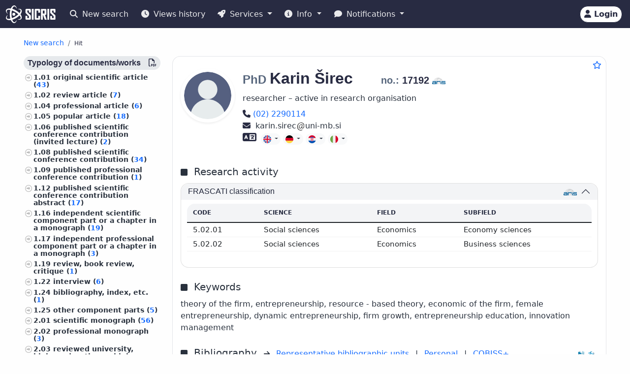

--- FILE ---
content_type: text/html;charset=UTF-8
request_url: https://cris.cobiss.net/ecris/si/en/researcher/9639
body_size: 15591
content:




<!DOCTYPE html>
<html lang="en" class="h-100 scroll-auto">
<head>
  <meta charset="UTF-8"/>
  <meta name="viewport" content="width=device-width, initial-scale=1, shrink-to-fit=no"/>

  <!-- redirect for browsers without JS -->
  
  <noscript>
    <meta http-equiv="refresh" content="0;url=/ecris/si/en/unsupported" />
  </noscript>
  <script nomodule>location='/ecris/si/en/unsupported'</script>

  <!-- theme / build info -->
  <meta name="theme-color" content="#282b42" />
  <meta name="apple-mobile-web-app-status-bar-style" content="#282b42" />
  <meta name="ecris" content="5.4-SNAPSHOT 09.01.2026 15:11" />

  <!-- absolute paths for static assets -->
  <base href="https://cris.cobiss.net/ecris/" />

  <!-- page title -->
  <title>
    
      
      
        CRIS
      
    
  </title>

  

<!-- CSS files -->
<!-- Favicon -->
<link rel="shortcut icon" href="assets/img/favicon/favicon.ico" type="image/x-icon" />
<link rel="apple-touch-icon" href="assets/img/favicon/apple-touch-icon.png" />
<link rel="apple-touch-icon" sizes="57x57" href="assets/img/favicon/apple-touch-icon-57x57.png" />
<link rel="apple-touch-icon" sizes="72x72" href="assets/img/favicon/apple-touch-icon-72x72.png" />
<link rel="apple-touch-icon" sizes="76x76" href="assets/img/favicon/apple-touch-icon-76x76.png" />
<link rel="apple-touch-icon" sizes="114x114" href="assets/img/favicon/apple-touch-icon-114x114.png" />
<link rel="apple-touch-icon" sizes="120x120" href="assets/img/favicon/apple-touch-icon-120x120.png" />
<link rel="apple-touch-icon" sizes="144x144" href="assets/img/favicon/apple-touch-icon-144x144.png" />
<link rel="apple-touch-icon" sizes="152x152" href="assets/img/favicon/apple-touch-icon-152x152.png" />
<link rel="apple-touch-icon" sizes="180x180" href="assets/img/favicon/apple-touch-icon-180x180.png" />

<!-- Fontawesome -->
<link rel="stylesheet" href="assets/vendor/fontawesome-free-6.6.0-web/css/all.min.css" />

<!-- Bootstrap CSS -->
<link href="assets/vendor/bootstrap-5.1.3-dist/css/bootstrap.min.css" rel="stylesheet" />

<!-- Color CSS -->
<link type="text/css" href="assets/css/colorDefinitions.css" rel="stylesheet" />
<link type="text/css" href="assets/css/bootstrapOverrideIzum.css" rel="stylesheet" />
<link type="text/css" href="assets/css/cris.css" rel="stylesheet" />

<!-- Chartist -->
<link type="text/css" href="assets/vendor/chartist/chartist.css" rel="stylesheet" />
<link type="text/css" href="assets/vendor/chartist/legend-plugin.css" rel="stylesheet" />
<link type="text/css" href="assets/css/chartistOverRide.css" rel="stylesheet" />

<!-- Responsive Tables -->
<link type="text/css" href="assets/css/responsiveTables.css" rel="stylesheet" />

<!-- JS Global Variables -->
<script src="assets/js/global-variables.js" type="module"></script>

<!-- Bootstrap JS -->
<script src="assets/vendor/bootstrap-5.1.3-dist/js/bootstrap.bundle.min.js" defer="defer"></script>

<!-- Chartist JS -->
<script src="assets/vendor/chartist/chartist.js" defer="defer"></script>

<!-- HTMX -->
<script src="assets/vendor/htmx/htmx.js"
        integrity="sha384-QFjmbokDn2DjBjq+fM+8LUIVrAgqcNW2s0PjAxHETgRn9l4fvX31ZxDxvwQnyMOX"
        crossorigin="anonymous"></script>
  <script type="module"
          src="/ecris/assets/js/bundle-basic.js?5.3">
  </script>

  <!-- extra <head> markup comes from the page that includes this file -->
  
    
    
    
    
    
    
    
    
    
    
  
</head>

<body class="d-flex flex-column h-100">












<div class="d-none" id="globalVariables">
    <ul class="appData">
        <li class="system">si</li>
        <li class="language">en</li>
        <li class="version">5.3</li>
        <li class="url">si/en</li>
        <li class="publishDate">1.12.2025</li>
        <li class="startAction">details</li>
        <li class="startMode">researcher</li>
        <li class="classificationFormat">frascati</li>
        <li class="tenderUrl">https://cris.cobiss.net/tenders/</li>
        <li class="startQuery"></li>
        <li class="queryMaxLength">5628</li>
        <li class="searchTitle">CRIS</li>

        
            <li class="count">
                <ul>
                    <li data-formated="50,515" class="researcher">50515</li>
                    <li data-formated="22,680" class="project">
                            22680
                    </li>
                    <li data-formated="9,712" class="projects">9712</li>
                    <li data-formated="1,766" class="programs">1766</li>
                    <li data-formated="1,007" class="organization">1007</li>
                    <li data-formated="1,537" class="group">1537</li>
                    <li data-formated="1,558" class="equipment">1558</li>
                </ul>
            </li>

            <ul class="translations">
                <li class="researcher">Researchers</li>
                <li class="project">Projects / Programmes</li>
                <li class="organization">Organisations</li>
                <li class="group">Groups</li>
                <li class="equipment">Equipment</li>
                <li class="publication">Publications</li>
            </ul>

            <span class="urlTokenResponse"></span>
            <span class="serverTime">1769050491</span>
        
    </ul>
</div>

<template id="unexpectedError">
    <div class="alert alert-danger" role="alert">
        <i class="fas fa-exclamation-triangle" aria-hidden="true"></i>
        An unexpected error occurred.
    </div>
</template>

<template id="tokenTimeoutError">
    <div class="alert alert-warning" role="alert">
        <i class="fas fa-clock" aria-hidden="true"></i>
        Your session is no longer valid. If you wish to continue your work in authorised mode, please log in again.
    </div>
</template>




<!-- Should I show the Sign-in buttons? -->


<header>
    <c-topmeni-init>
        <nav class="navbar navbar-expand-lg navbar-dark navbar-theme-primary fixed-top py-1 py-sm-2"
             aria-label="cris menu">

            <div class="container-fluid">

                <!-- ââââââââââââââââââââââ LOGO ââââââââââââââââââââââ -->
                <a class="navbar-brand" href="si/en" aria-label="cris - Home">
                    <img src="assets/img/brand/si/cris-logo-inverse.svg"
                         style="height:36px" alt="cris logo">
                </a>

                <!-- environment label (only for SI deployments) -->
                
                    <span id="navbar-system"></span>
                
                

                <!-- ââââââââââââââââââââââ MAIN NAVBAR ââââââââââââââââââââââ -->
                <div class="collapse navbar-collapse" id="cris-menu">

                    <ul class="navbar-nav me-auto mb-2 mb-sm-0">

                        <!-- New search -->
                        <li class="nav-item">
                            <c-new-search-link>
                                <a class="nav-link" id="new-search" href="si/en">
                                    <i class="fas fa-search me-1" aria-hidden="true"></i>
                                    New search
                                </a>
                            </c-new-search-link>
                        </li>

                        <!-- History (opens an off-canvas) -->
                        <li class="nav-item">
                            <a class="nav-link" id="history">
                                <i class="fas fa-clock me-1" aria-hidden="true"></i>
                                <c-responsive-class>
                                    Views history
                                </c-responsive-class>
                            </a>
                        </li>

                        <!-- â¼ SERVICES ------------------------------------------------- -->
                        <li class="nav-item dropdown">
                            <a class="nav-link dropdown-toggle" href="#"
                               id="sicris-menu-services-dropdown"
                               data-bs-toggle="dropdown" aria-expanded="false">
                                <i class="fas fa-rocket me-1" aria-hidden="true"></i>
                                Services
                            </a>

                            <ul class="dropdown-menu" aria-labelledby="sicris-menu-services-dropdown">

                                <!-- habilitation service (only in Slovene) -->
                                

                                <!-- researcher & organisation registrations -->
                                
                                

                                <!-- virtual-group evaluation & TOP lists (Slovene only) -->
                                

                                <!-- Publications search (always visible) -->
                                <li>
                                    <a class="dropdown-item" href="si/en/biblio">
                                        Publications
                                    </a>
                                </li>

                                <!-- ARIS TopWorks & doc-lists (Slovene only) -->
                                
                            </ul>
                        </li>

                        <!-- â¼ INFO ----------------------------------------------------- -->
                        <li class="nav-item dropdown">
                            <a class="nav-link dropdown-toggle" href="#"
                               id="sicris-menu-info-dropdown" data-bs-toggle="dropdown"
                               aria-expanded="false">
                                <i class="fas fa-info-circle me-1" aria-hidden="true"></i>
                                Info
                            </a>

                            <ul class="dropdown-menu" aria-labelledby="sicris-menu-info-dropdown">
                                <li>
                                    <a class="dropdown-item" href="si/en/intro">
                                        Introduction
                                    </a>
                                </li>

                                

                                
                                    <li>
                                        <a class="dropdown-item"
                                           href="http://www.arrs.si/sl/gradivo/sifranti/"
                                           target="_blank" rel="noopener">
                                                Code lists
                                        </a>
                                    </li>
                                
                            </ul>
                        </li>

                        <!-- â¼ NOTIFICATIONS ------------------------------------------- -->
                        <li class="nav-item dropdown">
                            <a class="nav-link dropdown-toggle" href="#"
                               id="sicris-menu-news-dropdown"
                               data-bs-toggle="dropdown" aria-expanded="false">
                                <i class="fas fa-comment me-1" aria-hidden="true"></i>
                                Notifications
                            </a>

                            <ul class="dropdown-menu" aria-labelledby="sicris-menu-news-dropdown">
                                <li>
                                    <a class="dropdown-item" href="si/en/news">
                                        News and Announcements
                                    </a>
                                </li>

                                <!-- FAQ (selected languages only) -->
                                

                                <!-- REST docs (all non-EN) -->
                                

                                <!-- evaluation-chat custom element -->
                                <li><evaluation-chat-news></evaluation-chat-news></li>
                            </ul>
                        </li>
                    </ul>
                </div><!-- /.navbar-collapse -->


                <!-- âââââââââââââââââââ SIGN-IN / AVATAR BLOCK âââââââââââââââââââ -->
                <div class="
                            sign-in-buttons d-flex flex-fill flex-lg-grow-0
                            justify-content-end me-1 order-lg-last">

                    <!-- â¼ avatar dropdown (hidden until user data arrives via JS) -->
                    <div id="signed-in-btn" class="dropdown d-none">
                        <a href="#"
                           class="text-decoration-none dropdown-toggle btn btn-secondary text-dark
                                  animate-up-2 ms-3 p-0 pe-2"
                           id="dropdownUser2" data-bs-toggle="dropdown"
                           title="user avatar" aria-expanded="false">
                            <img src="assets/img/user.svg" alt="user avatar"
                                 width="32" height="32"
                                 class="rounded-circle avatar-js">
                            <span class="d-none d-sm-inline-block d-lg-none d-xl-inline-block ms-1"></span>
                        </a>

                        <ul class="dropdown-menu right text-small shadow"
                            aria-labelledby="dropdownUser2">

                            <!-- profile visit / edit -->
                            <li>
                                <c-details-link>
                                    <a class="dropdown-item visit-js" href="javascript:void(0)">
                                        <i class="fas fa-user me-1" aria-hidden="true"></i>
                                        Take a look at my profile
                                    </a>
                                </c-details-link>
                            </li>
                            <li>
                                <a class="dropdown-item edit-js" href="javascript:void(0)">
                                    <i class="fas fa-pencil-alt me-1" aria-hidden="true"></i>
                                    Edit my profile
                                </a>
                            </li>

                            <!-- organisation profile visit / edit -->
                            <li>
                                <c-details-link>
                                    <a class="dropdown-item visit-org-js" href="javascript:void(0)">
                                        <i class="fas fa-landmark me-1" aria-hidden="true"></i>
                                        View organisation
                                    </a>
                                </c-details-link>
                            </li>
                            <li>
                                <a class="dropdown-item edit-org-js" href="javascript:void(0)">
                                    <i class="fas fa-pencil-alt me-1" aria-hidden="true"></i>
                                    Edit organisation
                                </a>
                            </li>

                            <!-- change password -->
                            <li>
                                <a class="dropdown-item pwd-change-js" href="javascript:void(0)">
                                    <i class="fas fa-lock me-1" aria-hidden="true"></i>
                                    Change password
                                </a>
                            </li>

                            <!-- Library-request service (if enabled) -->
                            

                            <!-- add-new entity buttons (initially hidden; shown by JS) -->
                            <li><a class="dropdown-item d-none rsr-add-js"
                                   data-text="Are you sure you want to create a new researcher?"
                                   href="javascript:void(0)">
                                <i class="fas fa-plus" aria-hidden="true"></i>
                                <i class="fas fa-atom me-1" aria-hidden="true"></i>
                                Add new researcher
                            </a></li>

                            <li><a class="dropdown-item d-none prj-add-js"
                                   data-text="Are you sure you want to create a new project?"
                                   href="javascript:void(0)">
                                <i class="fas fa-plus" aria-hidden="true"></i>
                                <i class="fas fa-lightbulb me-1" aria-hidden="true"></i>
                                Add new project
                            </a></li>

                            <li><a class="dropdown-item d-none org-add-js"
                                   data-text="Are you sure you want to create a new organisation?"
                                   href="javascript:void(0)">
                                <i class="fas fa-plus" aria-hidden="true"></i>
                                <i class="fas fa-landmark me-1" aria-hidden="true"></i>
                                Add new organisation
                            </a></li>

                            <li><a class="dropdown-item d-none grp-add-js"
                                   data-text="Are you sure you want to create a new group?"
                                   href="javascript:void(0)">
                                <i class="fas fa-plus" aria-hidden="true"></i>
                                <i class="fas fa-users me-1" aria-hidden="true"></i>
                                Add new group
                            </a></li>

                            <!-- logout -->
                            <li>
                                <a class="dropdown-item logout-js" href="javascript:void(0)">
                                    <i class="fas fa-sign-out-alt me-1" aria-hidden="true"></i>
                                    Logout
                                </a>
                            </li>
                        </ul>
                    </div><!-- /#signed-in-btn -->

                    <!-- Sign-in button (shown before login) -->
                    <a class="btn btn-secondary text-dark animate-up-2 ms-3 py-1 px-2 d-none"
                       id="sign-in-btn" href="javascript:void(0)">
                        <i class="fas fa-user" aria-hidden="true"></i>
                        <span class="d-none d-sm-inline-block">
                            Login
                        </span>
                    </a>
                </div><!-- /.sign-in-buttons -->


                <!-- mobile hamburger toggle -->
                <button class="navbar-toggler ms-1" type="button"
                        data-bs-toggle="collapse" data-bs-target="#cris-menu"
                        aria-controls="cris-menu" aria-expanded="false"
                        aria-label="Toggle navigation">
                    <span class="navbar-toggler-icon"></span>
                </button>

            </div><!-- /.container-fluid -->
        </nav>
    </c-topmeni-init>
</header>








    
       <c-toggle-view>
           <div id="search-div" class="container-fluid my-md-4 px-lg-4 px-xl-5 d-none">
               
               
           </div>

           <div id="details-div" class="container-fluid md-4 px-lg-4 px-xl-5 ">
               <c-details-init>
    <br/>
    <div class="pt-5 pb-1 row">
        <div class="col">
            <ul class="breadcrumb fw-bold my-1">

                <!-- ânew searchâ -->
                <li class="breadcrumb-item text-muted small">
                    <a id="backto-new-search" href="javascript:void(null)"
                       class="text-hover-primary">
                        New search
                    </a>
                </li>

                <!-- âresultsâ (initially hidden) -->
                <li class="breadcrumb-item text-muted small d-none">
                    <c-back-to-results-init>
                        <a id="backto-results" href="javascript:void(null)"
                           class="text-hover-primary">
                            Results
                            <small>
                                (<i id="results-type-icon" class="fas fa-atom"
                                    aria-hidden="true"></i>
                                <span id="backto-results-type"></span>)
                            </small>
                        </a>
                    </c-back-to-results-init>
                </li>

                <!-- âdetail resultsâ -->
                <li class="breadcrumb-item text-dark small">
                    <small>Hit</small>
                    <span id="data-from-results" class="d-none">
          <span id="curr-result-num" class="small"></span>
          from
          <span id="all-results-num" class="small"></span>
        </span>
                </li>

                <!-- next / prev buttons -->
                <li class="text-muted small ms-2 d-none next-prev-js">
                    <button class="nextPrevButtons ps-1 pe-2" id="details-prev"
                            aria-label="previous">
                        <i class="fas fa-caret-left fs-4"></i>
                    </button>
                    <button class="nextPrevButtons ps-1 pe-2" id="details-next"
                            aria-label="next">
                        <i class="fas fa-caret-right fs-4"></i>
                    </button>
                    <div id="details-slides-loader"
                         class="spinner-border text-secondary" role="status">
          <span class="visually-hidden">
              Loading...
          </span>
                    </div>
                </li>
            </ul>
        </div>
    </div>

    <!-- ===== LOADERS + DETAILS HOLDER ===== -->
    <div id="details-holder-loader" class="spinner-border text-secondary d-none" role="status">
        <span class="visually-hidden">
          Loading...
        </span>
    </div>

    <div id="details-holder" class="pt-2">
        
            
                
                
                
                
                
                    


<c-details-researcher-init id="9639">
    <div class="row">

        <!-- left sidebar -->
        <div class="col-12 col-lg-3 col-md-4">
            <c-sidebar-position-init shrink-on="1">

                <template class="title-js">
                    <i class="fas fa-book me-2" aria-hidden="true"></i>
                    Researcher publications
                </template>

                <div class="side-bar-position collapse sticky-md-top">
                    <aside>
                         <div class="aside-async-js"></div>
                    </aside>
                </div>

            </c-sidebar-position-init>
        </div>

        <!-- main content -->
        <div class="col-12 col-lg-9 col-md-8 asMain">
           











<div class="card mb-5 w-100">
    <div style="position:absolute;top:0.5rem;right:0.5rem">
        <button class="btn btn-icon-only star star-js" aria-label="Add to favourites">
            <i class="far fa-star" style="color:var(--link-color,#156BFF)" title="Add to favourites"></i>
        </button>
    </div>

    <div class="card-body pt-4 pb-0">
        <!-- =================== BASIC INFO =================== -->
        <div class="d-flex flex-wrap mb-3">
            <div class="me-3">
                <img class="img-avatar position-relative rounded-circle shadow-sm d-inline-block flex-shrink-0"
                     src="https://cris.cobiss.net/ecris/si/en/common/avatar/9639"
                     alt="PhD Karin Širec" width="110" />
            </div>

            <!-- begin::Podatki raziskovalca-->
            <div class="d-flex flex-column flex-grow-1">
                <h1 class="fs-2 me-1">
                    
                        
                        
                        
                            <span class="text-muted fs-4 title-js">
                                PhD
                            </span>
                            <span class="name-js">
                                Karin
                            </span>
                            <span class="last-name-js">
                                Širec
                            </span>
                        
                    

                    <span class="text-muted fs-4 title-js">
                        
                    </span>

                    <br class="d-sm-none" />

                    <span class="fw-bold fs-5 ms-sm-5" style="white-space:nowrap;">

                    <span class="text-muted">
                        no.:
                    </span>

                    <span class="mst-id-js">
                        17192
                    </span>

                    <img src="assets/img/source-ARIS.svg"
                         alt="source: ARIS"
                         title="source: ARIS"
                         class="data-source-13 me-2" />
                  </span>
                </h1>

                <!-- status & ORCID -->
                <div class="fs-6 mb-2 pe-2">
                    <div>researcher – active in research organisation</div>
                    
                </div>

                <!-- begin::Kontaktni podatki-->
                <div>
                    
                        <a style="white-space:nowrap;" href="tel:(02) 2290114" rel="noopener">
                            <i class="fas fa-phone fs-6 text-dark" title="Phone number" aria-hidden="true"></i>
                            <span class="visually-hidden">
                                Phone number
                            </span>

                            (02) 2290114
                        </a>
                        <br/>
                    

                    

                    
                        <span aria-label="karin.sirec@uni-mb.si">
                            <i class="fas fa-envelope fs-6 text-dark" title="E-mail" aria-hidden="true"></i>&nbsp;
                            karin.sirec<img src="assets/img/email-sign-text.svg" style="height:1em;width:auto;padding-left:0.1em;padding-right:0.1em" alt="at sign" />uni-mb.si
                        </span>
                        <br/>
                    

                    
                </div>
                <!-- end::Kontaktni podatki-->

                <!-- begin::Znanje tujih jezikov-->
                <div>
                    <!-- ============= LANG SKILLS ============= -->
                    
                        <div class="align-middle">
                            <i class="fas fa-language me-1 text-dark"
                               title="Foreign language skills"
                               style="font-size:1.4rem" aria-hidden="true"></i>
                            <span class="visually-hidden">Foreign language skills</span>

                            
                                <div class="btn-group">
                                    <button type="button" class="btn btn-light btn-xs dropdown-toggle" data-bs-toggle="dropdown" aria-expanded="true">
                                        <img src="assets/img/flags/language/ENG.svg" style="height:16px;width:auto" alt="ENG"/>
                                    </button>
                                    <ul class="dropdown-menu" style="width:230px">
                                        <li class="border-bottom pb-2">
                                            <span class="fs--1 ps-3"><strong>English</strong></span>
                                        </li>
                                        <li class="text-left fs--2"><strong style="margin-left:1rem">
                                                Reading:</strong> Fluent</li>
                                        <li class="text-left fs--2"><strong style="margin-left:1rem">
                                                Writing:</strong> Fluent</li>
                                        <li class="text-left fs--2"><strong style="margin-left:1rem">
                                                Speaking:</strong> Fluent</li>
                                    </ul>
                                </div>
                            
                                <div class="btn-group">
                                    <button type="button" class="btn btn-light btn-xs dropdown-toggle" data-bs-toggle="dropdown" aria-expanded="true">
                                        <img src="assets/img/flags/language/GER.svg" style="height:16px;width:auto" alt="GER"/>
                                    </button>
                                    <ul class="dropdown-menu" style="width:230px">
                                        <li class="border-bottom pb-2">
                                            <span class="fs--1 ps-3"><strong>German</strong></span>
                                        </li>
                                        <li class="text-left fs--2"><strong style="margin-left:1rem">
                                                Reading:</strong> Fluent</li>
                                        <li class="text-left fs--2"><strong style="margin-left:1rem">
                                                Writing:</strong> Functional</li>
                                        <li class="text-left fs--2"><strong style="margin-left:1rem">
                                                Speaking:</strong> Functional</li>
                                    </ul>
                                </div>
                            
                                <div class="btn-group">
                                    <button type="button" class="btn btn-light btn-xs dropdown-toggle" data-bs-toggle="dropdown" aria-expanded="true">
                                        <img src="assets/img/flags/language/HRV.svg" style="height:16px;width:auto" alt="HRV"/>
                                    </button>
                                    <ul class="dropdown-menu" style="width:230px">
                                        <li class="border-bottom pb-2">
                                            <span class="fs--1 ps-3"><strong>Croatian</strong></span>
                                        </li>
                                        <li class="text-left fs--2"><strong style="margin-left:1rem">
                                                Reading:</strong> Fluent</li>
                                        <li class="text-left fs--2"><strong style="margin-left:1rem">
                                                Writing:</strong> Functional</li>
                                        <li class="text-left fs--2"><strong style="margin-left:1rem">
                                                Speaking:</strong> Functional</li>
                                    </ul>
                                </div>
                            
                                <div class="btn-group">
                                    <button type="button" class="btn btn-light btn-xs dropdown-toggle" data-bs-toggle="dropdown" aria-expanded="true">
                                        <img src="assets/img/flags/language/ITA.svg" style="height:16px;width:auto" alt="ITA"/>
                                    </button>
                                    <ul class="dropdown-menu" style="width:230px">
                                        <li class="border-bottom pb-2">
                                            <span class="fs--1 ps-3"><strong>Italian</strong></span>
                                        </li>
                                        <li class="text-left fs--2"><strong style="margin-left:1rem">
                                                Reading:</strong> Functional</li>
                                        <li class="text-left fs--2"><strong style="margin-left:1rem">
                                                Writing:</strong> Basic</li>
                                        <li class="text-left fs--2"><strong style="margin-left:1rem">
                                                Speaking:</strong> Basic</li>
                                    </ul>
                                </div>
                            
                        </div>
                    
                </div>
            </div>

            <!-- EDIT BUTTON -->
            <div class="align-self-start mt-1">
                <a class="btn btn-primary btn-sm d-none edit-profile-js"
                   href="https://cris.cobiss.net/ecris/si/en/update/researcher/9639">
                    <i class="fas fa-pencil-alt me-1" aria-hidden="true"></i>
                    Edit
                </a>
            </div>
        </div>

        <!-- ========== CLASSIFICATIONS ========== -->
        
            
            
                
                    




<!-- Section title -->

    <div class="d-flex pt-4 pb-2">
        <div class="flex-grow-1">
            <i class="fas fa-square me-2" aria-hidden="true"></i>
            <span class="fs-5 me-2">
                    Research activity
            </span>
        </div>
    </div>


<div class="row">
    <div class="col-12">
        <div class="accordion" id="accordionClassification">

            <!-- ARRS / Frascati -->
            
                <div class="accordion-item">
                    <h3 class="accordion-header" id="headingClassificationSra">
                        <button class="accordion-button"
                                type="button"
                                data-bs-toggle="collapse"
                                data-bs-target="#collapseClassificationSra"
                                aria-expanded="true"
                                aria-controls="collapseClassificationSra">

                            <div class="flex-grow-1" id="rsr-sra">
                                    FRASCATI classification
                            </div>

                            <div class="align-self-end">
                                <img src="assets/img/source-ARIS.svg"
                                     alt="source: ARIS"
                                     title="source: ARIS"
                                     class="data-source-13 me-2" />
                            </div>
                        </button>
                    </h3>

                    <div id="collapseClassificationSra"
                         class="accordion-collapse collapse show"
                         aria-labelledby="headingClassificationSra"
                         data-bs-parent="#accordionClassification">

                        <div class="accordion-body fs-7">
                            <div class="pb-2 mb-0 rounded-top">
                                <table class="table card-table-620 w-100 lh-110 fs--1">
                                    <thead class="thead-light">
                                    <tr>
                                        <th scope="col">Code</th>
                                        <th scope="col">Science</th>
                                        <th scope="col">Field</th>
                                        <th scope="col">Subfield</th>
                                    </tr>
                                    </thead>
                                    <tbody>
                                    
                                        <tr>
                                            <td data-label="Code">
                                                    5.02.01&nbsp;
                                            </td>
                                            <td data-label="Science">
                                                    Social sciences&nbsp;
                                            </td>
                                            <td data-label="Field">
                                                    Economics&nbsp;
                                            </td>
                                            <td data-label="Subfield">
                                                    Economy sciences&nbsp;
                                            </td>
                                        </tr>
                                    
                                        <tr>
                                            <td data-label="Code">
                                                    5.02.02&nbsp;
                                            </td>
                                            <td data-label="Science">
                                                    Social sciences&nbsp;
                                            </td>
                                            <td data-label="Field">
                                                    Economics&nbsp;
                                            </td>
                                            <td data-label="Subfield">
                                                    Business sciences&nbsp;
                                            </td>
                                        </tr>
                                    
                                    </tbody>
                                </table>
                            </div>
                        </div>
                    </div>
                </div>
            
            <!-- /ARRS / Frascati -->

            <!-- CERIF -->
            
            <!-- /CERIF -->

        </div><!-- /.accordion -->
    </div>
</div>

                
            
        

        



    <div class="d-flex pt-4 pb-2">
        <div class="flex-grow-1">
            <i class="fas fa-square me-2" aria-hidden="true"></i>
            <span class="fs-5 me-2">
                    Keywords
            </span>
        </div>
    </div>

    <div class="pb-2">
            theory of the firm, entrepreneurship, resource - based theory, economic of the firm, female entrepreneurship, dynamic entrepreneurship, firm growth, entrepreneurship education, innovation management
    </div>


        



<div class="d-flex pt-3 pb-2 align-middle">

    <div class="flex-grow-1">
        <i class="fas fa-square me-2" aria-hidden="true"></i>
        <span class="fs-5 me-2">
            Bibliography
        </span>
        <i class="fs--2 fas fa-arrow-right me-2" aria-hidden="true"></i>

        <!-- representative bibliography link (if exists) -->
        
            
                <a  class="me-2"
                    href="https://bib.cobiss.net/biblioweb/direct/si/eng/reprsr/17192"
                    target="_blank" rel="noopener">
                        Representative bibliographic units
                </a>
            
            
        

        <span class="me-2">|</span>

        <!-- personal bibliography -->
        <a  class="me-2"
            href="https://bib.cobiss.net/biblioweb/biblio/si/eng/cris/17192"
            target="_blank" rel="noopener">
            Personal
        </a>

        <span class="me-2">|</span>

        <!-- COBISS+ search -->
        <a  href="https://plus-legacy.cobiss.net/cobiss/si/en/bib/search?db=cobib&amp;c=as=17192"
            target="_blank" rel="noopener">
            COBISS+
        </a>
    </div>

    <!-- data-source icons -->
    <div class="align-self-end">
        <img src="assets/img/source-COBISS.svg"
             class="data-source-15 me-2"
             alt="source: COBISS"
             title="source: COBISS">
    </div>

    
        <div class="align-self-end">
            <img src="assets/img/source-SICRIS.svg"
                 class="data-source-13 me-2"
                 alt="source: SICRIS"
                 title="source: SICRIS">
        </div>
    

</div>


        
            








<div class="d-flex pt-4 pb-2">
    <div class="flex-grow-1">
        <i class="fas fa-square me-2" aria-hidden="true"></i><span
            class="fs-5">Evaluation</span>
        (<a
            href="https://www.arrs.si/sl/akti/24/metod-vrednotenje-dela-okt24.asp"
            target="_blank" rel="noopener">metodology</a>)

        <div class="col-xs-12 pb-2">
            <a
                href="https://bib.cobiss.net/biblioweb/eval/si/eng/evalrsr/17192"
                target="_blank" rel="noopener">Evaluation of bibliographic research performance indicators according to ARIS methodology</a>
        </div>

    </div>
    <div class="align-self-end">
        <img src="assets/img/source-COBISS.svg" alt="source: COBISS"
            title="source: COBISS" class="data-source-15 me-2" />
    </div>
    <div class="align-self-end">
        <img src="assets/img/source-ARIS.svg" alt="source: ARIS"
            title="source: ARIS" class="data-source-13 me-2" />
    </div>
</div>


    <div class="d-flex flex-wrap align-items-center fs-7 mb-2">
        <div
            class="border-dark border-dashed border-1 rounded fmw-65 py-1 px-2 mb-2 me-2 text-center text-center">
            <div class="fw-bold">Points</div>
            <div>1,212.22</div>
        </div>
        <div
            class="border-dark border-dashed border-1 rounded fmw-65 mb-2 py-1 px-2 me-2 text-center">
            <div class="fw-bold">A''</div>
            <div>274.7</div>
        </div>
        <div
            class="border-dark border-dashed border-1 rounded fmw-65 mb-2 py-1 px-2 me-2 text-center">
            <div class="fw-bold">A'</div>
            <div>758.48</div>
        </div>
        <div
            class="border-dark border-dashed border-1 rounded fmw-65 mb-2 py-1 px-2 me-2 text-center">
            <div class="fw-bold">A1/2</div>
            <div>758.48</div>
        </div>
        <div
            class="border-dark border-dashed border-1 rounded fmw-65 mb-2 py-1 px-2 me-2 text-center">
            <div class="fw-bold">CI10</div>
            <div>259</div>
        </div>
        <div
            class="border-dark border-dashed border-1 rounded fmw-65 mb-2 py-1 px-2 me-2 text-center">
            <div class="fw-bold">CImax</div>
            <div>49</div>
        </div>
        <div
            class="border-dark border-dashed border-1 rounded fmw-65 mb-2 py-1 px-2 me-2 text-center">
            <div class="fw-bold">h10</div>
            <div>10</div>
        </div>
        <div
            class="border-dark border-dashed border-1 rounded fmw-65 mb-2 py-1 px-2 me-2 text-center">
            <div class="fw-bold">A1</div>
            <div>4.43</div>
        </div>
        <div
            class="border-dark border-dashed border-1 rounded fmw-65 mb-2 py-1 px-2 text-center">
            <div class="fw-bold">A3</div>
            <div>0.5</div>
        </div>

        <div class="row mb-2">
            <div class="fs--4">Data for the last 5 years (citations for the last 10 years) on
                January 21, 2026;
                Data for score A3 calculation refer to period
                2020-2024
                
                (2020, 2021, 2022, 2023, 2024)
                
                </div>
        </div>
    </div>



    <div class="row fs--2 mb-2">
        <div class="col-xs-12">

            Data for ARIS tenders (
                
                    <a href="https://cris.cobiss.net/tenders/rsr/20240521/bib214_17192.html"
                       target="_blank"
                       rel="noopener">
                        21.05.2024 – Target research programmes,
                    </a>
                

                

                <c-archive-link> 
                


<div class="modal fade" tabindex="-1" aria-hidden="true">
    <div class="modal-dialog modal-dialog-scrollable">
        <div class="modal-content">
            <div class="modal-header">
                <h5 class="modal-title">Data archives for ARIS calls for proposals</h5>
                <button type="button" class="btn-close" data-bs-dismiss="modal"
                    aria-label="Close"></button>
            </div>
            <div class="modal-body"></div>
        </div>
    </div>
</div>
 
                <a href="si/en/common/gui/archive/rsr/17192"
                    target="_blank"
                    rel="noopener">
                    archive
                </a>
                </c-archive-link>
            )
            <br />
        </div>
    </div>


            




            


<!-- ===== Citations header ===== -->
<div class="d-flex pt-4 pb-2">
    <div class="flex-grow-1">
        <i class="fas fa-square me-2" aria-hidden="true"></i>
        <span class="fs-5 me-2" id="rsr-cit">
            Citations
        </span>
        <i class="fs--2 fas fa-arrow-right me-2" aria-hidden="true"></i>
        <a href="https://bib.cobiss.net/biblioweb/cit/si/eng/citrsr/17192"
           target="_blank" rel="noopener">
            Citations for bibliographic records in COBIB.SI that are linked to records in citation databases
        </a>
    </div>

    <div class="align-self-end">
        <img src="assets/img/source-Clarivate.svg"
             class="data-source-15 me-2"
             alt="source: WoS"
             title="source: WoS">
        <img src="assets/img/source-Scopus.svg"
             class="data-source-15 me-2"
             alt="source: Scopus"
             title="source: Scopus">
        <img src="assets/img/source-COBISS.svg"
             class="data-source-15 me-2"
             alt="source: COBISS"
             title="source: COBISS">
    </div>
</div>

<!-- ===== Citations table ===== -->


    <div class="pb-2 mb-0 rounded-top">
        <table class="table card-table-620 w-100 lh-110 fs--1 text-center"
               aria-labelledby="rsr-cit">
            <thead class="thead-light">
            <tr>
                <th scope="col">Database</th>
                <th scope="col">Linked records</th>
                <th scope="col">Citations</th>
                <th scope="col">Pure citations</th>
                <th scope="col">Average pure citations</th>
            </tr>
            </thead>
            <tbody>
            <!-- WoS -->
            <tr>
                <td class="fw-bold"
                    data-label="Database">WoS</td>
                <td data-label="Linked records">
                        23&nbsp;
                </td>
                <td data-label="Citations">
                        199&nbsp;
                </td>
                <td data-label="Pure citations">
                        191&nbsp;
                </td>
                <td data-label="Average pure citations">
                        8.3&nbsp;
                </td>
            </tr>

            <!-- Scopus -->
            <tr>
                <td class="fw-bold"
                    data-label="Database">Scopus</td>
                <td data-label="Linked records">
                        26&nbsp;
                </td>
                <td data-label="Citations">
                        310&nbsp;
                </td>
                <td data-label="Pure citations">
                        298&nbsp;
                </td>
                <td data-label="Average pure citations">
                        11.46&nbsp;
                </td>
            </tr>
            </tbody>
        </table>
    </div>

    <!-- async container for extra graphs / charts -->
    <div class="citations-async-js"></div>


        

        





        
            


<!-- ===== Mentoring title & icon row (only when data exist) ===== -->

    <div class="d-flex pt-4 pb-2">
        <div class="flex-grow-1">
            <i class="fas fa-square me-2" aria-hidden="true"></i>
            <span class="fs-5 me-2" id="rsr-mentoring">
                    Mentoring junior researchers
            </span>
        </div>
        <div class="align-self-end">
            <img src="assets/img/source-ARIS.svg"
                 class="data-source-13 me-2"
                 alt="source: ARIS"
                 title="source: ARIS">
        </div>
    </div>


<!-- ===== Mentoring table ===== -->

    <div class="pb-2 mb-0 rounded-top">
        <table class="table card-table-855 w-100 lh-110 fs--1 text-center"
               aria-labelledby="rsr-mentoring">
            <thead class="thead-light">
            <tr>
                <th scope="col" class="text-center">
                        no.
                </th>
                <th scope="col">
                        Name and surname
                </th>
                <th scope="col">
                        Type
                </th>
                <th scope="col">
                        Period
                </th>
                <th scope="col">
                        Code
                </th>
            </tr>
            </thead>

            <tbody>
            
                <tr>
                    <!-- # -->
                    <td class="text-center"
                        data-label="no.">
                            1
                    </td>

                    <!-- Name (link to details) -->
                    <td data-label="Name and surname">
                        <c-details-link>
                            <a href="https://cris.cobiss.net/ecris/si/en/researcher/48328">
                                    PhD Ivona Huđek
                            </a>
                        </c-details-link>&nbsp;
                    </td>

                    <!-- Mentor type -->
                    <td data-label="Type">
                            Bologna doctoral studies&nbsp;
                    </td>

                    <!-- Period -->
                    <td data-label="Period">
                            10/1/2018
                         - 
                            9/30/2022&nbsp;
                    </td>

                    <!-- MST ID -->
                    <td data-label="Code">
                            52009&nbsp;
                    </td>
                </tr>
            
            </tbody>
        </table>
    </div>


        

        
            



<!-- show block only if education list exists and user may view it -->


    <!-- title row -->
    <div class="d-flex pt-4 pb-2">
        <div class="flex-grow-1">
            <i class="fas fa-square me-2" aria-hidden="true"></i>
            <span class="fs-5 me-2" id="rsr-educ">
                    Education
            </span>
        </div>
        <div class="align-self-end">
            <img src="assets/img/source-ARIS.svg"
                 class="data-source-13 me-2"
                 alt="source: ARIS"
                 title="source: ARIS">
        </div>
    </div>

    <!-- table -->
    <div class="pb-2 mb-0 rounded-top">
        <table class="table card-table-855 w-100 lh-110 fs--1"
               aria-labelledby="rsr-educ">
            <thead class="thead-light">
            <tr>
                <th scope="col">Level of education</th>
                <th scope="col">Professional title</th>
                <th scope="col">Study subject</th>
                <th scope="col">Faculty</th>
                <th scope="col">Year</th>
            </tr>
            </thead>

            <tbody>
            
                <tr>
                    <!-- level -->
                    <td data-label="Level of education">
                            &nbsp;
                    </td>

                    <!-- degree -->
                    <td data-label="Professional title">
                            B. Sc. &nbsp;
                    </td>

                    <!-- field -->
                    <td data-label="Study subject">
                            Management of small business&nbsp;
                    </td>

                    <!-- institution -->
                    <td data-label="Faculty">
                        
                            <img src="assets/img/flags/country/SI.svg"
                                 style="height:16px;width:auto"
                                 alt="SI"
                                 title="Slovenia">
                        
                        University of Maribor,&nbsp;Faculty of Economics and Business
                    </td>

                    <!-- year -->
                    <td data-label="Year">
                            1995&nbsp;
                    </td>
                </tr>
            
                <tr>
                    <!-- level -->
                    <td data-label="Level of education">
                            Master's degree&nbsp;
                    </td>

                    <!-- degree -->
                    <td data-label="Professional title">
                            M. Sc. &nbsp;
                    </td>

                    <!-- field -->
                    <td data-label="Study subject">
                            Economics&nbsp;
                    </td>

                    <!-- institution -->
                    <td data-label="Faculty">
                        
                            <img src="assets/img/flags/country/SI.svg"
                                 style="height:16px;width:auto"
                                 alt="SI"
                                 title="Slovenia">
                        
                        University of Maribor,&nbsp;Faculty of Economics and Business
                    </td>

                    <!-- year -->
                    <td data-label="Year">
                            1999&nbsp;
                    </td>
                </tr>
            
                <tr>
                    <!-- level -->
                    <td data-label="Level of education">
                            Doctoral degree&nbsp;
                    </td>

                    <!-- degree -->
                    <td data-label="Professional title">
                            Ph. D. &nbsp;
                    </td>

                    <!-- field -->
                    <td data-label="Study subject">
                            &nbsp;
                    </td>

                    <!-- institution -->
                    <td data-label="Faculty">
                        
                            <img src="assets/img/flags/country/SI.svg"
                                 style="height:16px;width:auto"
                                 alt="SI"
                                 title="Slovenia">
                        
                        University of Maribor,&nbsp;Faculty of Economics and Business
                    </td>

                    <!-- year -->
                    <td data-label="Year">
                            2007&nbsp;
                    </td>
                </tr>
            
            </tbody>
        </table>
    </div>


        

        

<div class="d-flex pt-4 pb-2">
    <div class="flex-grow-1">

        <i class="fas fa-square me-2" aria-hidden="true"></i>

        <span class="fs-5 me-2">
      Doctoral dissertations and other final papers

            <!-- toggle button -->
      <a class="dissertations-btn-js fs--2" href="javascript:void(0)">
        Show
        <i class="fas fa-table" aria-hidden="true"></i>
      </a>
    </span>

        <!-- hidden async container -->
        <div class="d-none dissertations-content-js">
            <div class="spinner-border text-secondary m-3" role="status"></div>
            Obtaining results now
        </div>

    </div>

    <!-- data-source icon -->
    <div class="align-self-end">
        <img src="assets/img/source-COBISS.svg"
             class="data-source-15 me-2"
             alt="source: COBISS"
             title="source: COBISS">
    </div>
</div>


        
            






    <div class="d-flex pt-4 pb-2">
        <div class="flex-grow-1">
            <i class="fas fa-square me-2" aria-hidden="true"></i><span
                class="fs-5 me-2" id="rsr-employ">Employments</span>
        </div>
        <div class="align-self-end">
            <img src="assets/img/source-ARIS.svg"
                alt="source: ARIS"
                title="source: ARIS"
                class="data-source-13 me-2" />
        </div>
    </div>

<div class="pb-2 rounded-top">
    
        <table class="table card-table-1024 w-100 lh-110 fs--1"
            aria-labelledby="rsr-employ">
            <thead class="thead-light">
                <tr>
                    <th scope="col">Type of employment</th>
                    <th scope="col">Research org.</th>
                    <th scope="col">Research group</th>
                    
                        <th scope="col">Date of employment</th>
                        <th scope="col">Position</th>
                        
                            <th scope="col">Role</th>
                        
                    
                    
                        <th scope="col">Title</th>
                    
                </tr>
            </thead>

            <tbody>
                
                    <tr>
                        <td data-label="Type of employment">Full time employment
                            (120%, RD:20%)&nbsp;
                        </td>
                        <td data-label="Research org."><c-details-link>
                            <a href="https://cris.cobiss.net/ecris/si/en/organization/671">University of Maribor, Faculty of Economics and Business</a></c-details-link>&nbsp;</td>
                        <td data-label="Research group">
                                                            
                                <c-details-link>
                                    <a href="https://cris.cobiss.net/ecris/si/en/group/1942">Small Business Management Institute</a></c-details-link>&nbsp;
                            
                            
                        </td>
                            
                            <td data-label="Date of employment">11/1/1996&nbsp;</td>
                            <td data-label="Position">Research counsellor&nbsp;</td>
                            
                                <td data-label="Role">Researcher&nbsp;</td>
                            
                            
                        
                            <td data-label="Title">&nbsp;</td>
                        
                    </tr>
                
            </tbody>
        </table>
    
</div>

        

        

        


<!-- ============  ARRS / Projects â title bar  ============ -->

    <div class="d-flex pt-4 pb-2">
        <div class="flex-grow-1">
            <i class="fas fa-square me-2" aria-hidden="true"></i>

            
                
          <span class="fs-5 me-2" id="rsr-prj">
            Research projects
            <a class="fs--4" data-bs-toggle="modal" data-bs-target="#legenProjectModal">
              Legend
              <i class="fa fa-info-circle" aria-hidden="true"></i>
            </a>
          </span>
                
                
            
        </div>

        <div class="align-self-end">
            <img class="data-source-13 me-2"
                 src="assets/img/source-ARIS.svg"
                 alt="source: ARIS"
                 title="source: ARIS">
        </div>
    </div>


<!-- ============  Projects table  ============ -->

    <div class="pb-2 mb-0 rounded-top">
        <table class="table card-table-1024 w-100 lh-110 fs--1"
               aria-labelledby="rsr-prj">
            <thead class="thead-light">
            <tr>
                <th scope="col" class="text-center">
                        no.
                </th>
                <th scope="col">
                        Code
                </th>
                <th scope="col">
                        Title
                </th>
                <th scope="col">
                        Period
                </th>
                <th scope="col">
                        Head
                </th>
                <th scope="col" class="text-end">
            <span class="visually-hidden">
                    No. of publications
            </span>
                    <i class="fas fa-book fs-6"
                       aria-hidden="true"
                       title="No. of publications"></i>
                </th>
            </tr>
            </thead>

            <tbody>
                
                    <tr>
                        <!-- index -->
                        <td class="text-center"
                            data-label="#">
                                1.
                        </td>

                        <!-- code -->
                        <td data-label="Code">
                                V5-2354&nbsp;
                        </td>

                        <!-- title + link -->
                        <td data-label="Title">
                            <c-details-link>
                            <a href="https://cris.cobiss.net/ecris/si/en/project/20714">
                                    The analysis of the situation and development of the economic space abroad in connection with the Slovenian economy
                            </a>
                            </c-details-link>&nbsp;
                        </td>

                        <!-- period -->
                        <td data-label="Period">
                                10/1/2023
                            -
                                9/30/2024&nbsp;
                        </td>

                        <!-- head researcher -->
                        <td data-label="Head">
                            <c-details-link>
                            <a href="https://cris.cobiss.net/ecris/si/en/researcher/47220">
                                    PhD Maja Rožman
                            </a>
                            </c-details-link>&nbsp;
                        </td>

                        <!-- bibliography count -->
                        <td class="text-end"
                            data-label="No. of publications">
                                4,420&nbsp;
                        </td>
                    </tr>
                
                    <tr>
                        <!-- index -->
                        <td class="text-center"
                            data-label="#">
                                2.
                        </td>

                        <!-- code -->
                        <td data-label="Code">
                                V5-1012&nbsp;
                        </td>

                        <!-- title + link -->
                        <td data-label="Title">
                            <c-details-link>
                            <a href="https://cris.cobiss.net/ecris/si/en/project/6848">
                                    Spremljanje globalnega podjetništva in stanja slovenskega podjetništva s pomočjo Globalnega podjetniškega monitorja (Slovene)
                            </a>
                            </c-details-link>&nbsp;
                        </td>

                        <!-- period -->
                        <td data-label="Period">
                                10/1/2010
                            -
                                9/30/2013&nbsp;
                        </td>

                        <!-- head researcher -->
                        <td data-label="Head">
                            <c-details-link>
                            <a href="https://cris.cobiss.net/ecris/si/en/researcher/5976">
                                    PhD Miroslav Rebernik
                            </a>
                            </c-details-link>&nbsp;
                        </td>

                        <!-- bibliography count -->
                        <td class="text-end"
                            data-label="No. of publications">
                                2,518&nbsp;
                        </td>
                    </tr>
                
                    <tr>
                        <!-- index -->
                        <td class="text-center"
                            data-label="#">
                                3.
                        </td>

                        <!-- code -->
                        <td data-label="Code">
                                V5-0209&nbsp;
                        </td>

                        <!-- title + link -->
                        <td data-label="Title">
                            <c-details-link>
                            <a href="https://cris.cobiss.net/ecris/si/en/project/5276">
                                    Zagotavljanje vključenosti Slovenije v globalni in evropski podjetniški monitoring s pomočjo Globalnega podjetniškega monitorja in Slov (Slovene)
                            </a>
                            </c-details-link>&nbsp;
                        </td>

                        <!-- period -->
                        <td data-label="Period">
                                10/1/2006
                            -
                                9/30/2009&nbsp;
                        </td>

                        <!-- head researcher -->
                        <td data-label="Head">
                            <c-details-link>
                            <a href="https://cris.cobiss.net/ecris/si/en/researcher/5976">
                                    PhD Miroslav Rebernik
                            </a>
                            </c-details-link>&nbsp;
                        </td>

                        <!-- bibliography count -->
                        <td class="text-end"
                            data-label="No. of publications">
                                3,465&nbsp;
                        </td>
                    </tr>
                
                    <tr>
                        <!-- index -->
                        <td class="text-center"
                            data-label="#">
                                4.
                        </td>

                        <!-- code -->
                        <td data-label="Code">
                                V5-0809&nbsp;
                        </td>

                        <!-- title + link -->
                        <td data-label="Title">
                            <c-details-link>
                            <a href="https://cris.cobiss.net/ecris/si/en/project/4855">
                                    Slovenski podjetniški observatorij in Globalni podjetniški monitor (Slovene)
                            </a>
                            </c-details-link>&nbsp;
                        </td>

                        <!-- period -->
                        <td data-label="Period">
                                10/1/2003
                            -
                                9/30/2006&nbsp;
                        </td>

                        <!-- head researcher -->
                        <td data-label="Head">
                            <c-details-link>
                            <a href="https://cris.cobiss.net/ecris/si/en/researcher/5976">
                                    PhD Miroslav Rebernik
                            </a>
                            </c-details-link>&nbsp;
                        </td>

                        <!-- bibliography count -->
                        <td class="text-end"
                            data-label="No. of publications">
                                3,465&nbsp;
                        </td>
                    </tr>
                
                    <tr>
                        <!-- index -->
                        <td class="text-center"
                            data-label="#">
                                5.
                        </td>

                        <!-- code -->
                        <td data-label="Code">
                                V5-0524&nbsp;
                        </td>

                        <!-- title + link -->
                        <td data-label="Title">
                            <c-details-link>
                            <a href="https://cris.cobiss.net/ecris/si/en/project/4522">
                                    Slovenski podjetniški observatorij in vključitev v projekt GEM (Slovene)
                            </a>
                            </c-details-link>&nbsp;
                        </td>

                        <!-- period -->
                        <td data-label="Period">
                                11/1/2001
                            -
                                10/31/2004&nbsp;
                        </td>

                        <!-- head researcher -->
                        <td data-label="Head">
                            <c-details-link>
                            <a href="https://cris.cobiss.net/ecris/si/en/researcher/5976">
                                    PhD Miroslav Rebernik
                            </a>
                            </c-details-link>&nbsp;
                        </td>

                        <!-- bibliography count -->
                        <td class="text-end"
                            data-label="No. of publications">
                                4,416&nbsp;
                        </td>
                    </tr>
                
                    <tr>
                        <!-- index -->
                        <td class="text-center"
                            data-label="#">
                                6.
                        </td>

                        <!-- code -->
                        <td data-label="Code">
                                J5-3299&nbsp;
                        </td>

                        <!-- title + link -->
                        <td data-label="Title">
                            <c-details-link>
                            <a href="https://cris.cobiss.net/ecris/si/en/project/2917">
                                    Slovene entrepreneurship monitor

                            </a>
                            </c-details-link>&nbsp;
                        </td>

                        <!-- period -->
                        <td data-label="Period">
                                7/1/2001
                            -
                                6/30/2004&nbsp;
                        </td>

                        <!-- head researcher -->
                        <td data-label="Head">
                            <c-details-link>
                            <a href="https://cris.cobiss.net/ecris/si/en/researcher/5976">
                                    PhD Miroslav Rebernik
                            </a>
                            </c-details-link>&nbsp;
                        </td>

                        <!-- bibliography count -->
                        <td class="text-end"
                            data-label="No. of publications">
                                3,235&nbsp;
                        </td>
                    </tr>
                
            </tbody>
        </table>
    </div>


        


<!-- =================  ARRS PROGRAMS â header  ================= -->

    <div class="d-flex pt-4 pb-2">
        <div class="flex-grow-1">
            <i class="fas fa-square me-2" aria-hidden="true"></i>
            <span class="fs-5 me-2" id="rsr-prg">
        ARIS research and infrastructure programmes
        <a class="fs--4" data-bs-toggle="modal" data-bs-target="#legendProgramModal">
          Legend
          <i class="fa fa-info-circle" aria-hidden="true"></i>
        </a>
      </span>
        </div>

        <div class="align-self-end">
            <img class="data-source-13 me-2"
                 src="assets/img/source-ARIS.svg"
                 alt="source: ARIS"
                 title="source: ARIS">
        </div>
    </div>


<!-- =================  ARRS PROGRAMS â table  ================= -->

    <div class="pb-2 mb-0 rounded-top">
        <table class="table card-table-1024 w-100 lh-110 fs--1"
               aria-labelledby="rsr-prg">
            <thead class="thead-light">
            <tr>
                <th scope="col" class="text-center">
                        no.
                </th>
                <th scope="col">
                        Code
                </th>
                <th scope="col">
                        Title
                </th>
                <th scope="col">
                        Period
                </th>
                <th scope="col">
                        Head
                </th>
                <th scope="col" class="text-end">
            <span class="visually-hidden">
                    No. of publications
            </span>
                    <i class="fas fa-book fs-6"
                       aria-hidden="true"
                       title="No. of publications"></i>
                </th>
            </tr>
            </thead>

            <tbody>
            
                <tr>
                    <!-- index -->
                    <td class="text-center" data-label="#">
                            1.
                    </td>

                    <!-- code -->
                    <td data-label="Code">
                            P5-0023&nbsp;
                    </td>

                    <!-- title -->
                    <td data-label="Title">
                        <c-details-link>
                        <a href="https://cris.cobiss.net/ecris/si/en/project/18094">
                                Entrepreneurship for Innovative Society
                        </a>
                        </c-details-link>&nbsp;
                    </td>

                    <!-- period -->
                    <td data-label="Period">
                            1/1/2020
                        -
                            12/31/2027
                    </td>

                    <!-- head researcher -->
                    <td data-label="Head">
                        <c-details-link>
                        <a href="https://cris.cobiss.net/ecris/si/en/researcher/7010">
                                PhD Polona Tominc
                        </a>
                        </c-details-link>&nbsp;
                    </td>

                    <!-- biblio count -->
                    <td class="text-end"
                        data-label="No. of publications">
                            11,238&nbsp;
                    </td>
                </tr>
            
                <tr>
                    <!-- index -->
                    <td class="text-center" data-label="#">
                            2.
                    </td>

                    <!-- code -->
                    <td data-label="Code">
                            P5-0023&nbsp;
                    </td>

                    <!-- title -->
                    <td data-label="Title">
                        <c-details-link>
                        <a href="https://cris.cobiss.net/ecris/si/en/project/9751">
                                Entrepreneurship for Innovative Society
                        </a>
                        </c-details-link>&nbsp;
                    </td>

                    <!-- period -->
                    <td data-label="Period">
                            1/1/2015
                        -
                            12/31/2019
                    </td>

                    <!-- head researcher -->
                    <td data-label="Head">
                        <c-details-link>
                        <a href="https://cris.cobiss.net/ecris/si/en/researcher/7010">
                                PhD Polona Tominc
                        </a>
                        </c-details-link>&nbsp;
                    </td>

                    <!-- biblio count -->
                    <td class="text-end"
                        data-label="No. of publications">
                            11,229&nbsp;
                    </td>
                </tr>
            
                <tr>
                    <!-- index -->
                    <td class="text-center" data-label="#">
                            3.
                    </td>

                    <!-- code -->
                    <td data-label="Code">
                            P5-0023&nbsp;
                    </td>

                    <!-- title -->
                    <td data-label="Title">
                        <c-details-link>
                        <a href="https://cris.cobiss.net/ecris/si/en/project/6267">
                                Entrepreneurship for Innovative Society
                        </a>
                        </c-details-link>&nbsp;
                    </td>

                    <!-- period -->
                    <td data-label="Period">
                            1/1/2009
                        -
                            12/31/2014
                    </td>

                    <!-- head researcher -->
                    <td data-label="Head">
                        <c-details-link>
                        <a href="https://cris.cobiss.net/ecris/si/en/researcher/5976">
                                PhD Miroslav Rebernik
                        </a>
                        </c-details-link>&nbsp;
                    </td>

                    <!-- biblio count -->
                    <td class="text-end"
                        data-label="No. of publications">
                            8,895&nbsp;
                    </td>
                </tr>
            
                <tr>
                    <!-- index -->
                    <td class="text-center" data-label="#">
                            4.
                    </td>

                    <!-- code -->
                    <td data-label="Code">
                            P5-0023&nbsp;
                    </td>

                    <!-- title -->
                    <td data-label="Title">
                        <c-details-link>
                        <a href="https://cris.cobiss.net/ecris/si/en/project/3726">
                                Entrepreneurship for Innovative Society
                        </a>
                        </c-details-link>&nbsp;
                    </td>

                    <!-- period -->
                    <td data-label="Period">
                            1/1/2004
                        -
                            12/31/2008
                    </td>

                    <!-- head researcher -->
                    <td data-label="Head">
                        <c-details-link>
                        <a href="https://cris.cobiss.net/ecris/si/en/researcher/5976">
                                PhD Miroslav Rebernik
                        </a>
                        </c-details-link>&nbsp;
                    </td>

                    <!-- biblio count -->
                    <td class="text-end"
                        data-label="No. of publications">
                            7,086&nbsp;
                    </td>
                </tr>
            
            </tbody>
        </table>
    </div>


        

<!-- ===========  EU / International projects â header  =========== -->


<!-- ===========  EU / International projects â table  =========== -->


        




        

    </div>
</div>

        </div>

    </div>
</c-details-researcher-init>

                
            
        
    </div>
</c-details-init>

           </div>
       </c-toggle-view>
    

     

     

     

     

    

    

    

    

    

    

 





<c-signin-modal-init>
  <div class="modal fade" tabindex="-1" aria-modal="true" role="dialog"
       aria-labelledby="signInModalTitle" aria-hidden="true">
    <div class="modal-dialog">
      <div class="modal-content">
        <div class="modal-header">
          <h3 class="mb-0" id="signInModalTitle">Login with password </h3>
          <button type="button" class="btn-close" data-bs-dismiss="modal"
                  aria-label="Close"></button>
        </div>
        <div class="modal-body">
          <form action="#" class="mt-4">
            <div class="form-group mb-4">
              <label id="labelUsername">E-mail or researcher code</label>
              <div class="input-group">
                <span class="input-group-text" id="basic-addon1">
                  <span class="fas fa-user"></span>
                </span>
                <input type="text" class="form-control" id="username"
                       aria-labelledby="labelUsername" autofocus required />
              </div>
            </div>
            <div class="form-group mb-4">
              <label for="password" id="labelPassword">Password</label>
              <div class="input-group">
                <span class="input-group-text" id="basic-addon2">
                  <span class="fas fa-unlock-alt"></span>
                </span>
                <input type="password" class="form-control" id="password"
                       minlength="4" aria-labelledby="labelPassword" required />
              </div>
              
            </div>
            <div class="d-grid">
              <button type="submit" class="btn btn-primary">
                Login
              </button>
            </div>
          </form>
        </div>
              <div class="modal-footer d-block">
		<span class="fw-normal">
          Want to sign up via e-mail?
          <a href="javascript:void(null)" class="fw-bold link-to-email-only">Login with e-mail</a>.
        </span>
      </div>
      </div>
    </div>
  </div>
</c-signin-modal-init>


<c-set-pw-modal-init>
  <div class="modal fade" tabindex="-1" role="dialog" aria-modal="true"
       aria-labelledby="setPasswordModalTitle" aria-hidden="true">
    <div class="modal-dialog">
      <div class="modal-content">
        <div class="modal-header">
          <h3 class="mb-0" id="setPasswordModalTitle">Set password</h3>
          <button type="button" class="btn-close" data-bs-dismiss="modal"
                  aria-label="Close"></button>
        </div>
        <div class="modal-body">
          <form>
            <div class="form-group mb-3">
              <label for="password-1" id="lab-password-1">Password</label>
              <div class="input-group">
                <span class="input-group-text"><span class="fas fa-lock"></span></span>
                <input type="password" minlength="8" class="form-control"
                       id="password-1" aria-labelledby="lab-password-1"
                       autofocus="autofocus" required="required" />
              </div>
              <div class="form-text">Password must contain at least 8 characters</div>
            </div>

            <div class="form-group mb-3">
              <label for="password-2" id="lab-password-2">Confirm password</label>
              <div class="input-group">
                <span class="input-group-text"><span class="fas fa-lock"></span></span>
                <input type="password" minlength="8" class="form-control"
                       id="password-2" aria-labelledby="lab-password-2"
                       required="required" />
              </div>
              <div id="fb-password-2" class="form-text text-danger d-none">Passwords do not match</div>
            </div>

            <div class="d-grid mb-3">
              <button type="submit" class="btn btn-primary">
                Send request
                <div class="spinner-border spinner-border-sm text-secondary d-none"
                     role="status">
                  <span class="visually-hidden">In progress</span>
                </div>
              </button>
            </div>
          </form>
        </div>
      </div>
    </div>
  </div>
</c-set-pw-modal-init>


<c-rsr-registration-init>
  <div class="modal fade" tabindex="-1" aria-modal="true" role="dialog"
       aria-labelledby="rsrRegistrationModalTitle" aria-hidden="true">
    <div class="modal-dialog">
      <div class="modal-content">
        <div class="modal-header">
          <h3 class="mb-0" id="rsrRegistrationModalTitle">
            
              ecris.rsr_tch_pri.registration
            
            
          </h3>
          <button type="button" class="btn-close" data-bs-dismiss="modal" aria-label="Close"></button>
        </div>
        <div class="modal-body pb-1">
          <form class="mt-0">
            <div class="form-group pb-4">
              <label for="rsr-reg-fname" id="rsr-reg-fname-label">Name</label>
              <div class="input-group">
                <span class="input-group-text"><span class="fas fa-hashtag"></span></span>
                <input type="text" class="form-control" id="rsr-reg-fname"
                       aria-labelledby="rsr-reg-fname-label" autofocus="autofocus" required="required" />
              </div>
            </div>
            <div class="form-group pb-4">
              <label for="rsr-reg-lname" id="rsr-reg-lname-label">Surname</label>
              <div class="input-group">
                <span class="input-group-text"><span class="fas fa-hashtag"></span></span>
                <input type="text" class="form-control" id="rsr-reg-lname"
                       aria-labelledby="rsr-reg-lname-label" autofocus="autofocus" required="required" />
              </div>
            </div>
            <div class="form-group">
              <div class="form-group mb-4">
                <label for="rsr-reg-email" id="rsr-reg-email-label">E-mail</label>
                <div class="input-group">
                  <span class="input-group-text"><span class="fas fa-envelope"></span></span>
                  <input type="email" class="form-control" id="rsr-reg-email"
                         aria-labelledby="rsr-reg-email-label" required="required" />
                </div>
              </div>
            </div>
          
            <div class="form-group">
              <div class="form-group mb-4">
                <label for="rsr-reg-regnum" id="rsr-reg-regnum-label">Registration number</label>
                <div class="input-group">
                  <span class="input-group-text"><span class="fas fa-hashtag"></span></span>
                  <input type="number" class="form-control" id="rsr-reg-regnum"
                         aria-labelledby="rsr-reg-regnum-label" required="required" />
                </div>
              </div>
            </div>
          
            <div class="d-grid">
              <button type="submit" class="btn btn-primary">
                <div class="spinner-border spinner-border-sm text-secondary d-none" role="status">
                  <span class="visually-hidden">In progress</span>
                </div>
                Submit a link
              </button>
            </div>
          </form>
          <p class="my-1">
            <small><span class="fas fa-info-circle"></span>
              You will receive a link to your e-mail address, which you can use to login to the application.
            </small>
          </p>
        </div>
        <div class="modal-footer"></div>
      </div>
    </div>
  </div>
</c-rsr-registration-init>



<c-org-registration-init>
  <div class="modal fade" tabindex="-1" role="dialog" aria-modal="true"
       aria-labelledby="orgRegistrationModalTitle" aria-hidden="true">
    <div class="modal-dialog">
      <div class="modal-content">
        <div class="modal-header">
          <h3 class="mb-0" id="orgRegistrationModalTitle">
            Organisation registration
          </h3>
          <button type="button" class="btn-close" data-bs-dismiss="modal"
                  aria-label="Close"></button>
        </div>
        <div class="modal-body pb-1">
          <form class="mt-4">
            <div class="form-group pb-4">
              <label for="org-reg-name" id="org-reg-name-label">Name of organisation</label>
              <div class="input-group">
                <span class="input-group-text"><span class="fas fa-hashtag"></span></span>
                <input type="text" class="form-control" id="org-reg-name"
                       aria-labelledby="org-reg-name-label" autofocus="autofocus" required="required" />
              </div>
            </div>

            <div class="form-group pb-4">
              <label for="org-reg-name-eng" id="org-reg-name-eng-label">Title in English</label>
              <div class="input-group">
                <span class="input-group-text"><span class="fas fa-hashtag"></span></span>
                <input type="text" class="form-control" id="org-reg-name-eng"
                       aria-labelledby="org-reg-name-eng-label" autofocus="autofocus" required="required" />
              </div>
            </div>

            <hr/>
            <div class="mb-3">
              <h5>Contact person</h5>
              <small>(If you enter the registration number, you do not have to enter any other data.)</small>
            </div>

            <div class="form-group pb-4">
              <label for="orgReg-con-rsrmstid" id="orgReg-con-rsrmstid-label">Researcher code (if existing)</label>
              <div class="input-group">
                <span class="input-group-text"><span class="fas fa-hashtag"></span></span>
                <input type="text" class="form-control" id="orgReg-con-rsrmstid"
                       aria-labelledby="orgReg-con-rsrmstid-label" autofocus="autofocus" />
              </div>
            </div>

            <div class="form-group pb-4">
              <label for="orgReg-con-firstName" id="orgReg-con-firstName-label">Name</label>
              <div class="input-group">
                <span class="input-group-text"><span class="fas fa-hashtag"></span></span>
                <input type="text" class="form-control" id="orgReg-con-firstName"
                       aria-labelledby="orgReg-con-firstName-label" autofocus="autofocus" />
              </div>
            </div>

            <div class="form-group pb-4">
              <label for="orgReg-con-lastName" id="orgReg-con-lastName-label">Surname</label>
              <div class="input-group">
                <span class="input-group-text"><span class="fas fa-hashtag"></span></span>
                <input type="text" class="form-control" id="orgReg-con-lastName"
                       aria-labelledby="orgReg-con-lastName-label" autofocus="autofocus" />
              </div>
            </div>

            <div class="form-group">
              <div class="form-group mb-4">
                <label for="orgReg-con-email" id="orgReg-con-email-label">E-mail</label>
                <div class="input-group">
                  <span class="input-group-text"><span class="fas fa-envelope"></span></span>
                  <input type="email" class="form-control" id="orgReg-con-email"
                         aria-labelledby="orgReg-con-email-label" />
                </div>
              </div>
            </div>

            <div class="d-grid">
              <button type="submit" class="btn btn-primary">
                <div class="spinner-border spinner-border-sm text-secondary d-none" role="status">
                  <span class="visually-hidden">In progress</span>
                </div>
                Submit a link
              </button>
            </div>
          </form>

          <p class="my-1">
            <small><span class="fas fa-info-circle"></span>
              You will receive a link to your e-mail address, which you can use to login to the application.
            </small>
          </p>
        </div>
        <div class="modal-footer"></div>
      </div>
    </div>
  </div>
</c-org-registration-init>


<c-email-only-signin-modal-init>
  <div class="modal fade" tabindex="-1" aria-modal="true" role="dialog"
       aria-labelledby="emailSignInTitle" aria-hidden="true">
    <div class="modal-dialog">
      <div class="modal-content">
        <div class="modal-header">
          <h3 class="mb-0" id="emailSignInTitle">Login with e-mail address</h3>
          <button type="button" class="btn-close" data-bs-dismiss="modal" aria-label="Close"></button>
        </div>
        <div class="modal-body pb-1">
          <form class="mt-4">
            <div class="form-group">
              <div class="form-group mb-4">
                <label for="email-signin" id="email-signin-label">E-mail</label>
                <div class="input-group">
                  <span class="input-group-text"><span class="fas fa-envelope"></span></span>
                  <input type="email" class="form-control" id="email-signin2"
                         aria-labelledby="email-signin-label" required="required" />
                </div>
              </div>
                
            </div>
            <div class="d-grid">
              <button type="submit" class="btn btn-primary">
                <div class="spinner-border spinner-border-sm text-secondary d-none" role="status">
                  <span class="visually-hidden">In progress</span>
                </div>
                Submit a link
              </button>
            </div>
          </form>
          <p class="my-1">
            <small>
              <span class="fas fa-info-circle"></span>
              You will receive a link to your e-mail address, which you can use to login to the application.
            </small>
          </p>
        </div>
              <div class="modal-footer d-block">
        <span class="fw-normal">
          Do you want to log in with a password?
          <a href="javascript:void(null)" class="fw-bold link-to-pass">Login with password</a>.
        	</span>
      	</div>
      </div>
    </div>
  </div>
</c-email-only-signin-modal-init>


<c-response-modal>
  <div class="modal fade" id="exampleModal" tabindex="-1" role="dialog" aria-modal="true" aria-hidden="true">
    <div class="modal-dialog modal-dialog-centered">
      <div class="modal-content">
        <div class="modal-header">
          <div class="modal-title" id="modalTitle"></div>
          <button type="button" class="btn-close" data-bs-dismiss="modal" aria-label="Close"></button>
        </div>
        <div class="modal-body">
          <div class="alert" role="alert">
            <i class="" aria-hidden="true"></i> <span></span>
          </div>
        </div>
      </div>
    </div>
  </div>
</c-response-modal>



<c-habilitation-init>
  <div class="modal fade" id="habilitationModal" tabindex="-1"
       aria-labelledby="habilitationModalTitle" aria-hidden="true">
    <div class="modal-dialog">
      <div class="modal-content">
        <div class="modal-header">
          <h5 class="modal-title" id="habilitationModalTitle">Bibliografski kazalci uspešnosti</h5>
          <button type="button" class="btn-close" data-bs-dismiss="modal" aria-label="Close"></button>
        </div>
        <div class="modal-body">
          <select class="form-select mb-3" name="university"
                  aria-label="University">
            <option value="" selected="">Select university</option>
            <option value="unip">University of Primorska</option>
            <option value="unim">University of Maribor</option>
            <option value="unil">University of Ljubljana</option>
            <option value="unin">New University</option>
            <option value="ijs">Jožef Stefan International Postgraduate School</option>
            <option value="fis">Faculty of Information Studies in Novo mesto</option>
            <option value="fzab">Angela Boškin Faculty of Health Care</option>
            <option value="ung">University of Nova Gorica</option>
          </select>

          <c-autocomplete-init placeholder='Enter researcher'
                               target="researcher/habilitation/uni"></c-autocomplete-init>
        </div>
      </div>
    </div>
  </div>
</c-habilitation-init>


<c-confirm-modal-init>
  <div class="modal modal-fullscreen-sm-down fade modal-animate anim-blur" tabindex="-1">
    <div class="modal-dialog">
      <div class="modal-content">
        <div class="modal-header">
          <h5 class="modal-title">Confirmation required</h5>
          <button type="button" class="btn-close" data-bs-dismiss="modal" aria-label="Close"></button>
        </div>
        <div class="modal-body">
          <p class="text-js"></p>
        </div>
        <div class="modal-footer">
          <button type="button" class="btn btn-secondary" data-bs-dismiss="modal">
            Cancel
          </button>
          <button type="button" class="btn btn-primary confirm-js">
            Confirm
          </button>
        </div>
      </div>
    </div>
  </div>
</c-confirm-modal-init>


<div class="modal fade" id="legenProjectModal" tabindex="-1" aria-labelledby="legenProjectModalLabel" aria-hidden="true">
  <div class="modal-dialog">
    <div class="modal-content">
      <div class="modal-header">
        <h5 class="modal-title" id="legenProjectModalLabel">Legend of  research project types</h5>
        <button type="button" class="btn-close" data-bs-dismiss="modal" aria-label="Close"></button>
      </div>
      <div class="modal-body">
        L – applied research project<br />
        J – basic research project<br />
        M –  CRP Mir<br />
        V – target research project<br />
        Z – postdoctoral research project<br />
        N – European (ERC Complementary Scheme, Lead Agency)<br />
        H – European research project (ERA projects)<br />
        R – development research project<br />
        T – natural and cultural heritage project<br />
        NI – bilateral research projects (cooperation with Israel)<br />
        NC – bilateral research projects (cooperation with CEA)<br />
        NK – bilateral research projects (cooperation with China)
      </div>
    </div>
  </div>
</div>


<div class="modal fade" id="legendProgramModal" tabindex="-1" aria-labelledby="legendProgramModalLabel" aria-hidden="true">
  <div class="modal-dialog">
    <div class="modal-content">
      <div class="modal-header">
        <h5 class="modal-title" id="legendProgramModalLabel">Legend of research programme types</h5>
        <button type="button" class="btn-close" data-bs-dismiss="modal" aria-label="Close"></button>
      </div>
      <div class="modal-body">
        ARIS research (P) and infrastructure (I) programmes are carried out by research organizations; \nARIS carries out the evaluation, monitoring and (co-)financing of research and infrastructure programmes.
      </div>
    </div>
  </div>
</div>



<footer class="mt-auto bg-primary text-white text-center py-3">
	<div class="container-fluid fs--2">
		<div class="row">

			
			
				<div class="col-12 col-sm-6 col-md-4 mt-1 mt-sm-0">
					<c-language-link lng="sl">
						<button type="submit" style="background:transparent;border:none;color:#fff">
							<img src="assets/img/flags/language/SLV.svg" class="mb-1" style="height:1rem;width:auto" alt="SLV"/>
							Slovenščina
						</button>
					</c-language-link>
					<span class="px-1" title="V5.3 ">|</span>
					<c-language-link lng="en">
						<button type="submit" style="background:transparent;border:none;color:#fff">
							<img src="assets/img/flags/language/ENG.svg" class="mb-1" style="height:1rem;width:auto" alt="ENG"/>
							English
						</button>
					</c-language-link>
				</div>
			

			
			

			
			

			
			

			
			

			
			

			
			

			
			<div class="col-12 col-sm-6 col-md-4 mt-2 mt-sm-0">
				<a style="white-space:nowrap"
				   href="tel:+386 2 252 03 33"
				   target="_blank" rel="noopener">
					<i class="fas fa-phone fs-6" aria-hidden="true"></i>
					+386 2 252 03 33
				</a>
				<br class="d-none d-sm-block d-xl-none"/>
				<a style="white-space:nowrap"
				   href="mailto:podpora@izum.si">
					<i class="fas fa-envelope ms-1 fs-6" aria-hidden="true"></i>
					podpora@izum.si
				</a>
			</div>

			
			<div class="col-12 col-md-4 order-md-first mt-2 mt-md-0">
				&copy;
				<a href="https://www.izum.si" target="_blank" rel="noopener">
					IZUM
				</a>
				2026.
				All rights reserved.
				<br/>

				

				
					<a href="https://www.izum.si/en/cookies/" target="_blank" rel="noopener">
							Cookies
					</a>
					
						|
						<a href="https://izum.si/en/accessibility-statement/" target="_blank" rel="noopener">
								Accessibility statement
						</a>
					
				
			</div>

		</div>
	</div>
</footer>


<c-history-offcanvas>
  <div class="offcanvas offcanvas-start" tabindex="-1" aria-labelledby="offcanvasExampleLabel">
    <div class="offcanvas-header">
      <h5 class="offcanvas-title title-history-js d-none" id="offcanvasExampleLabel">
        <i class="fas fa-clock me-1" aria-hidden="true"></i> Views history
        <small class="fs-6"></small>
      </h5>
      <h5 class="offcanvas-title title-favourites-js d-none" id="offcanvasExampleLabel">
        <i class="fas fa-star me-1" aria-hidden="true"></i> Favourite
        <small class="fs-6"></small>
      </h5>
      <button type="button" class="btn-close text-reset" data-bs-dismiss="offcanvas" aria-label="Close"></button>
    </div>

    <div class="offcanvas-body">
      <button type="button" class="btn btn-sm btn-secondary w-100 mb-3 clear-js">
        <i class="fas fa-trash-alt" aria-hidden="true"></i> Clear history
      </button>
      <div class="body-js"></div>
    </div>
  </div>
</c-history-offcanvas>


</body>
</html>


--- FILE ---
content_type: text/html;charset=UTF-8
request_url: https://cris.cobiss.net/ecris/si/en/biblio/statistics/researcher/9639
body_size: 1019
content:




    
        <c-biblio-chart>
            <p class="mb-0 mt-4 text-center chart-title fs-5">Citations WoS/Scopus (TC)</p>
            <ul class="ct-legend">
                <li class="ct-series-12">WoS</li>
                <li class="ct-series-7">Scopus</li>
            </ul>
            <div class="position-relative chart-holder-js"
                 style="max-height: 300px; overflow: hidden;">
                <div class="chart-bibilio-js"></div>
                <div class="text-center position-absolute"
                     style="top: 0; height: 300px; width: 100%; background-image: linear-gradient(transparent 70%, white 100%);">
                    <button style="bottom: 0px; right: 0px" type="button"
                            class="position-absolute btn btn-link me-2 more-chart-js">
                        <i class="fas fa-chevron-down" aria-hidden="true"
                           style="color: var(--cris-logo-color2, #0577a8);"></i>
                            Show more
                    </button>

                </div>
                <div class="text-end d-none less-chart-div-js">
                    <button type="button" class="btn btn-link me-2 less-chart-js">
                        <i class="fas fa-chevron-up" aria-hidden="true"
                           style="color: var(--cris-logo-color2, #0577a8);"></i>
                            Show less
                    </button>
                </div>
            </div>
            <a class="fs--1" data-bs-toggle="collapse"
               data-bs-target="#collapseBiblioTable">Show
                <i class="fas fa-table" aria-hidden="true"></i>
            </a>
            <div class="collapse" id="collapseBiblioTable">
                <table
                        class="table card-table-620 w-100 lh-110 fs--1 text-center text-center">
                    <thead class="thead-light">
                    <tr>
                        <th scope="col">Year</th>
                        <th scope="col">WoS (TC)</th>
                        <th scope="col">Scopus (TC)</th>
                        <th scope="col">WoS (CI)</th>
                        <th scope="col">Scopus (CI)</th>
                    </tr>
                    </thead>
                    <tbody>
                    
                        <tr class="row-js">
                            <td class="year-js"
                                data-label="Year">2026&#160;</td>
                            <td class="wos-tc-js" data-label="WoS (TC)">3&#160;</td>
                            <td class="scopus-tc-js" data-label="Scopus (TC)">3&#160;</td>
                            <td data-label="WoS (CI)">3&#160;</td>
                            <td data-label="Scopus (CI)">3&#160;</td>
                        </tr>
                    
                        <tr class="row-js">
                            <td class="year-js"
                                data-label="Year">2025&#160;</td>
                            <td class="wos-tc-js" data-label="WoS (TC)">26&#160;</td>
                            <td class="scopus-tc-js" data-label="Scopus (TC)">40&#160;</td>
                            <td data-label="WoS (CI)">26&#160;</td>
                            <td data-label="Scopus (CI)">40&#160;</td>
                        </tr>
                    
                        <tr class="row-js">
                            <td class="year-js"
                                data-label="Year">2024&#160;</td>
                            <td class="wos-tc-js" data-label="WoS (TC)">32&#160;</td>
                            <td class="scopus-tc-js" data-label="Scopus (TC)">45&#160;</td>
                            <td data-label="WoS (CI)">31&#160;</td>
                            <td data-label="Scopus (CI)">45&#160;</td>
                        </tr>
                    
                        <tr class="row-js">
                            <td class="year-js"
                                data-label="Year">2023&#160;</td>
                            <td class="wos-tc-js" data-label="WoS (TC)">27&#160;</td>
                            <td class="scopus-tc-js" data-label="Scopus (TC)">41&#160;</td>
                            <td data-label="WoS (CI)">27&#160;</td>
                            <td data-label="Scopus (CI)">41&#160;</td>
                        </tr>
                    
                        <tr class="row-js">
                            <td class="year-js"
                                data-label="Year">2022&#160;</td>
                            <td class="wos-tc-js" data-label="WoS (TC)">19&#160;</td>
                            <td class="scopus-tc-js" data-label="Scopus (TC)">27&#160;</td>
                            <td data-label="WoS (CI)">19&#160;</td>
                            <td data-label="Scopus (CI)">27&#160;</td>
                        </tr>
                    
                        <tr class="row-js">
                            <td class="year-js"
                                data-label="Year">2021&#160;</td>
                            <td class="wos-tc-js" data-label="WoS (TC)">21&#160;</td>
                            <td class="scopus-tc-js" data-label="Scopus (TC)">24&#160;</td>
                            <td data-label="WoS (CI)">21&#160;</td>
                            <td data-label="Scopus (CI)">24&#160;</td>
                        </tr>
                    
                        <tr class="row-js">
                            <td class="year-js"
                                data-label="Year">2020&#160;</td>
                            <td class="wos-tc-js" data-label="WoS (TC)">11&#160;</td>
                            <td class="scopus-tc-js" data-label="Scopus (TC)">19&#160;</td>
                            <td data-label="WoS (CI)">11&#160;</td>
                            <td data-label="Scopus (CI)">19&#160;</td>
                        </tr>
                    
                        <tr class="row-js">
                            <td class="year-js"
                                data-label="Year">2019&#160;</td>
                            <td class="wos-tc-js" data-label="WoS (TC)">10&#160;</td>
                            <td class="scopus-tc-js" data-label="Scopus (TC)">16&#160;</td>
                            <td data-label="WoS (CI)">9&#160;</td>
                            <td data-label="Scopus (CI)">16&#160;</td>
                        </tr>
                    
                        <tr class="row-js">
                            <td class="year-js"
                                data-label="Year">2018&#160;</td>
                            <td class="wos-tc-js" data-label="WoS (TC)">5&#160;</td>
                            <td class="scopus-tc-js" data-label="Scopus (TC)">14&#160;</td>
                            <td data-label="WoS (CI)">5&#160;</td>
                            <td data-label="Scopus (CI)">14&#160;</td>
                        </tr>
                    
                        <tr class="row-js">
                            <td class="year-js"
                                data-label="Year">2017&#160;</td>
                            <td class="wos-tc-js" data-label="WoS (TC)">9&#160;</td>
                            <td class="scopus-tc-js" data-label="Scopus (TC)">14&#160;</td>
                            <td data-label="WoS (CI)">8&#160;</td>
                            <td data-label="Scopus (CI)">14&#160;</td>
                        </tr>
                    
                        <tr class="row-js">
                            <td class="year-js"
                                data-label="Year">2016&#160;</td>
                            <td class="wos-tc-js" data-label="WoS (TC)">5&#160;</td>
                            <td class="scopus-tc-js" data-label="Scopus (TC)">16&#160;</td>
                            <td data-label="WoS (CI)">3&#160;</td>
                            <td data-label="Scopus (CI)">11&#160;</td>
                        </tr>
                    
                        <tr class="row-js">
                            <td class="year-js"
                                data-label="Year">2015&#160;</td>
                            <td class="wos-tc-js" data-label="WoS (TC)">5&#160;</td>
                            <td class="scopus-tc-js" data-label="Scopus (TC)">12&#160;</td>
                            <td data-label="WoS (CI)">5&#160;</td>
                            <td data-label="Scopus (CI)">12&#160;</td>
                        </tr>
                    
                        <tr class="row-js">
                            <td class="year-js"
                                data-label="Year">2014&#160;</td>
                            <td class="wos-tc-js" data-label="WoS (TC)">8&#160;</td>
                            <td class="scopus-tc-js" data-label="Scopus (TC)">14&#160;</td>
                            <td data-label="WoS (CI)">6&#160;</td>
                            <td data-label="Scopus (CI)">9&#160;</td>
                        </tr>
                    
                        <tr class="row-js">
                            <td class="year-js"
                                data-label="Year">2013&#160;</td>
                            <td class="wos-tc-js" data-label="WoS (TC)">4&#160;</td>
                            <td class="scopus-tc-js" data-label="Scopus (TC)">5&#160;</td>
                            <td data-label="WoS (CI)">4&#160;</td>
                            <td data-label="Scopus (CI)">5&#160;</td>
                        </tr>
                    
                        <tr class="row-js">
                            <td class="year-js"
                                data-label="Year">2012&#160;</td>
                            <td class="wos-tc-js" data-label="WoS (TC)">7&#160;</td>
                            <td class="scopus-tc-js" data-label="Scopus (TC)">8&#160;</td>
                            <td data-label="WoS (CI)">6&#160;</td>
                            <td data-label="Scopus (CI)">7&#160;</td>
                        </tr>
                    
                        <tr class="row-js">
                            <td class="year-js"
                                data-label="Year">2011&#160;</td>
                            <td class="wos-tc-js" data-label="WoS (TC)">5&#160;</td>
                            <td class="scopus-tc-js" data-label="Scopus (TC)">6&#160;</td>
                            <td data-label="WoS (CI)">5&#160;</td>
                            <td data-label="Scopus (CI)">5&#160;</td>
                        </tr>
                    
                        <tr class="row-js">
                            <td class="year-js"
                                data-label="Year">2010&#160;</td>
                            <td class="wos-tc-js" data-label="WoS (TC)">2&#160;</td>
                            <td class="scopus-tc-js" data-label="Scopus (TC)">6&#160;</td>
                            <td data-label="WoS (CI)">2&#160;</td>
                            <td data-label="Scopus (CI)">6&#160;</td>
                        </tr>
                    
                        <tr class="row-js">
                            <td class="year-js"
                                data-label="Year">2008&#160;</td>
                            <td class="wos-tc-js" data-label="WoS (TC)">&#160;</td>
                            <td class="scopus-tc-js" data-label="Scopus (TC)">1&#160;</td>
                            <td data-label="WoS (CI)">&#160;</td>
                            <td data-label="Scopus (CI)">1&#160;</td>
                        </tr>
                    
                    </tbody>
                </table>
            </div>
        </c-biblio-chart>
    



--- FILE ---
content_type: image/svg+xml
request_url: https://cris.cobiss.net/ecris/assets/img/user.svg
body_size: 373
content:
<svg xmlns="http://www.w3.org/2000/svg" viewBox="0 0 52.17 52.17"><defs><style>.cls-1{fill:#e7eced;}.cls-2{fill:#556080;}</style></defs><g id="Layer_2" data-name="Layer 2"><g id="Layer_1-2" data-name="Layer 1"><path class="cls-1" d="M26.08,52.17a26,26,0,0,0,18.46-7.65,19.08,19.08,0,0,0-36.91,0A26,26,0,0,0,26.08,52.17Z"/><path class="cls-2" d="M26.08,30.28A19.09,19.09,0,0,1,44.54,44.52a26.09,26.09,0,1,0-36.91,0A19.09,19.09,0,0,1,26.08,30.28Z"/><circle class="cls-1" cx="26.08" cy="19.56" r="10.71"/></g></g></svg>

--- FILE ---
content_type: application/javascript
request_url: https://cris.cobiss.net/ecris/assets/js/modules/utilities.js
body_size: 2734
content:
//časovni zamik
export const delay = (ms) => new Promise((res) => setTimeout(res, ms));

// READ ME
// to sort array call function: sortObjs(array,by property, asc - desc, is number)
// array must match to interface Eelem
// 1.st parameter is array to be sorted
// 2.nd parameter is property by witch array will be sorted : string
// 3.rd parameter set true to sort array in escalate order or false for descalate order : boolean
// 4.th parameter is optional set true if value of parameter is sorted as number or false as string; default is null

export const sortObjs = (arr, prop, escalate, toNumb) => {
  return arr.sort(dynamicSort(prop, escalate, toNumb));

  function dynamicSort(property, escalate, toNumb = null) {
    let sortOrder = 1;

    return function (a, b) {
      try {
        let valA = null;
        let valB = null;

        let up = 1;
        if (escalate == false) {
          up = -1;
        }
        let down = -1;
        if (escalate == false) {
          down = 1;
        }

        if (a[property] != undefined) {
          valA = toNumb ? parseInt(a[property]) : a[property];
        }
        if (b[property] != undefined) {
          valB = toNumb ? parseInt(b[property]) : b[property];
        }

        if (toNumb == true) {
          if (isNaN(valA)) {
            valA = Number(valA);
          }
          if (isNaN(valB)) {
            valB = Number(valB);
          }
        } else if (toNumb == false) {
          if (!isNaN(valA)) {
            valA = valA.toString();
          }
          if (!isNaN(valB)) {
            valB = valB.toString();
          }
        }

        let result;

        if (valA == null && valB != null) {
          result = down;
        } else if (valB == null && valA != null) {
          result = up;
        } else if (valB == null && valA == null) {
          result = 0;
        } else {
          result = valA < valB ? down : valA > valB ? up : 0;
        }

        return result * sortOrder;
      } catch (err) {
        return err;
      }
    };
  }
};

export const isAdmin = (mode) => {
  if (!mode) {
    return false;
  }
  if (!window.tokenResponse.userRoles) {
    return false;
  }
  let roleToCheck;
  switch (mode) {
    case "researcher":
      roleToCheck = "EDIT_ALL_RSR";
      break;
    case "project":
      roleToCheck = "EDIT_ALL_PRJ";
      break;
    case "organization":
      roleToCheck = "EDIT_ALL_ORG";
      break;
    case "group":
      roleToCheck = "EDIT_ALL_GRP";
      break;
    case "equipment":
      roleToCheck = "EDIT_ALL_EQU";
      break;
    default:
      roleToCheck = null;
  }
  if (!roleToCheck) {
    return false;
  }
  if (window.tokenResponse.userRoles.includes(roleToCheck)) {
    return true;
  }
  return false;
};


--- FILE ---
content_type: image/svg+xml
request_url: https://cris.cobiss.net/ecris/assets/img/source-ARIS.svg
body_size: 9950
content:
<?xml version="1.0" encoding="UTF-8"?><svg id="Layer_2" xmlns="http://www.w3.org/2000/svg" viewBox="0 0 1654.7 806.08"><defs><style>.cls-1{fill:#bcbec0;}.cls-1,.cls-2{stroke-width:0px;}.cls-2{fill:#005b94;}</style></defs><g id="Layer_1-2"><path class="cls-1" d="m1231.59,324.58c-6.66,5.78,10.56,43.58,21.36,77.15,1.34-.04,2.57-.19,3.96-.19h7.27c-11.6-37.91-25.85-65.5-27.4-69.34-1.98-4.86-3.11-9.42-5.19-7.62m92.06,356.5l-36.64.02c-.54,3.05-1.05,6-1.63,9.17-.54,2.95-1.09,5.68-1.63,8.54h37.05c1.09-5.94,1.97-11.83,2.86-17.73m-77.88-.71c-.28,6.22-.72,12.33-1.17,18.44h25.09c.42-5.92,1.02-11.72,1.28-17.71h-14.03c-3.69,0-7.43-.26-11.17-.73m-86.78,18.44h18.69c11.08-10.26,21.16-20.31,30.41-30.12-10.45-5.21-19.82-11.62-26.84-18.64-2.87-2.87-13.61-15.87-15.05-19.75-1.4-2.29-2.68-4.66-3.92-7.07-.94.41-2.03,1.12-3.3,2.13v73.45Zm140-166.47h-18.54v17.83h11.08c3.49-7.55,5.9-13.55,7.45-17.83m29.73,17.83c-.45-5.97-1.31-11.88-1.95-17.83h-25.05c.36,3.2.74,6.39,1.03,9.6-.67.34-1.83,1.28-1.76,3.87,0,.53.06,2.04.08,4.36h27.65Zm-375.91,142.62c-4.55,15.44-.7,35.95,15.86,35.37,11.3-.39,29.64-10.12,34.47-13.91,4.83-3.78,6.04-4.56,6.49-2.83.97,3.73-24.31,62.48-43.12,94.25l27.22-.1s0-.02.02-.03h34.43v-27c-9.06,5.56-18.17,11.02-27.32,16.29,1.12-1.75,2.13-3.39,2.84-4.67,1.97-3.56,12.3-22.81,24.48-50.36v-96.1c-.64,2.36-1.19,4.53-1.92,7.05-2.42,8.34-6.84,17-14.6,27.4-9.42,12.61-19.48,12.61-22.78,11.58-3.3-1.03-2.45-4.1-1.4-10.4.64-3.95,20.89-52.31,33.47-81.6h-24.18c-17.27,36.38-42.1,88.77-43.96,95.05m-138.67-299.68c.44,2.92.91,5.65,1.37,8.43h30.64c-11.52-40-10.12-77.32,3.08-78.65,0,0,3.39,12.25,10.14,19.03,6.75,6.77,20.42.99,20.42.99,0,0,10.17,7.57,15.93,55.63.11.86.18,1.88.24,3.01h24.37c-.16-3.77-.17-7.38-.47-11.3-1.55-19.84-15.19-63.32-20.68-65.85-1.97-.9-.13-11.68-7.99-21.41-7.6-9.42-13.44-9.46-18.19-8.94-4.86.52-10.59,3.96-10.59,3.96,0,0-3.72-5.15-12.56-3.19-38.83,8.58-43.16,48.75-35.71,98.31m4.56,165.52c42.46,87.46,64.29,170.94,73.79,246.87.04.33,1.13.08,12.57.18,11.72.11,12.65.07,12.61-.25-9.76-78.43-32.2-166.82-77.56-260.26,6.49-4.14,13.11-8.55,19.67-12.83h-54.4c.29.55.61,1.05.9,1.61.33.64.64,1.27.98,1.92-59.34,36.83-114.73,67.4-158.83,90.38,5.91-7.43,10.74-14.79,13.01-18.8,10.17-18.02,14.65-33.32,16.17-38.03,5.12-15.87,4.01-27.86-.53-37.07h-41.32v24.93c4.7-2.54,8.43-4.13,10.23-3.13,5.96,3.28-1.81,27.41-6.77,37.99-1.09,2.32-2.26,4.91-3.45,7.54v61.63c47.25-23.9,112.02-58.68,182.93-102.68m-195.49-176.06c-5.94,1.67-19.53,10.61-31.44,18.97h84.45c-.51-.88-.92-1.82-1.48-2.64-7.44-10.95-27.04-23.23-51.53-16.33m88.1,380.56c-9.16,15.68-9.29,21.61-4.09,35.4.94,2.5,2.34,5.28,3.55,7.03l94.12-.06c-1.09-.76-2.37-1.89-3.7-2.79-2.2-1.53-1.04-3.57,1.02-5.72,5.18-5.4,21.01-36.17,32.3-56.63,5.18-9.39,6.85-21.88,7.22-28.14.27-4.41-4-28.7-13.69-32.48-6.53-2.54-24.11,3.19-31.9,17.23-2.04,3.7-10.1,18.5-15.12,27.14-1.5,2.57-4.41,17.89,8.28,17.25,6.31-.3,14.46-3.12,14.13,2.36-.34,5.49-25.3,42.86-25.3,42.86,0,0-19.91-12.29-23.99-14.3-4.45-2.19-9.66-7.45-9.06-13.05,1.27-11.79,8.17-13.55,10.53-13.92,2.36-.36,1.53,3.98,5.92,1.19,4.38-2.8,11.11-5.99,10.36-10.7-.74-4.7-8.68-16.72-14.37-14.62-5.7,2.11-32.91,19.21-46.21,41.94m451.36-520.45c-6.02,7.16-12.88,15.29-20.89,24.4-60.54-78.74-134.34-138.28-210.82-177.62,19.49-11.57,29.42-16.52,31.31-17.44,5.24,2.28,10.46,4.58,15.72,7.07,43.23,20.4,82.03,45.02,116.58,72.82l.9,22.44s-3.28-6.24-17.76-22.29c-14.23-15.76-22.77-21.74-25.53-24.07-4.46-3.76-8.32-1.22-8.32-1.22-2.66,1.63.14,4.92,3.83,8.56,3.69,3.64,33.52,34.27,42.96,53.51,5.43,11.06,5.15,18.77,6.65,21.39,2.67,4.64,7.78,12.52,14.26,10.77,5.45-1.47,5.4-4.9,5.26-10.97-.15-6.37-2.72-27.32-3-29.08-.28-1.77-.2-1.78-.2-1.78,0,0,17.06,13.23,28.5,29.87,5.11,7.44,18.2,28.84,20.38,33.47.05.1.15.08.19.16m-230.83-182.9c-1.07.6-4.94,2.78-11.6,6.71-7.94-4.83-13.39-7.8-28.89-16.18-3.48-1.88-9.3-4.84-17.24-8.39,19.04,4.76,38.3,10.68,57.74,17.86m-60.39-6.32c16.15,8.49,30.19,17.27,35.69,20.91-1.01.62-2.22,1.37-3.29,2.03-23.83-10.72-47.79-19.56-71.55-26.39-3.09-.9-6.08-1.7-9.1-2.52.14-1.76.24-3.53.4-5.16.46-4.78-.06-4.93.2-7.87.08-.91,2.02-.19,6.42.91,4.4,1.11,23.59,8.81,41.22,18.08m-69.76-24.58c-.11,2.18-.29,4.3-.61,5.32-.39,1.21-5.81-3.15-9.62-6.35,3.41.31,6.81.63,10.24,1.02m-16.34,9.33c-37.01-8.01-64.46-10.87-76.39-11.8,15.32-.86,31.01-1.11,47.01-.67,4.5,1.38,10.02,3.21,16.17,5.57,4.53,1.74,9.03,4.25,13.21,6.91m-7.85,23.85c33.71,6.94,67.21,17.3,100.05,30.92-17.47,11.23-38.91,25.41-64.67,43.17-.18-1.02-.39-2.08-.72-3.33-1.55-5.75-36.99-39.02-59.34-54.43-22.13-15.26-41.19-21.83-57.87-25.69-9.9-2.3-11.93-1.73-18.65,4.64-1.99,1.88,12.05,3.16,12.91,6.39.59,2.2-6.61,8.53-2.52,11.5,4.09,2.97,24.78,17.79,28.49,18.41,3.72.61,2.8-3.58,4.52-6.51,1.63-2.79,2.42-3.75,5.22-2.12,14.09,8.23,45.14,32.87,68.31,58.04.91.98,3.05,2.08,5.55,2.91-2.11,1.47-4.06,2.81-6.22,4.32-81.72-45.62-151.5-60.85-182.45-67.27-45.84-9.5-89.03-11.34-96.59-11.59,9.37-3.92,19.28-7.76,29.64-11.43,26.5-5.71,118.74-21.71,234.34,2.06m-227.75,36.7c-.84,1.51-1.3,3.23-.99,5.21,1.04,6.59,13.56,40.68,37.36,76.72,10.93,16.54,27.76,36.62,38.83,46.33,6.02,5.28,25.02,22.79,33.85,21.39.11-.02.19-.06.29-.08-11.45,8.73-22.82,17.44-34.03,26.08-76.47-60.15-149.18-92.41-194.97-108.46-26.51-9.29-48.02-15.14-48.85-15.37,22.29-17.87,48.72-36.4,78.66-53.13,6.42-.66,40.98-3.7,89.85,1.29m123.43,138.87c1.78-2.85,3.14-6.01,3.87-9.22,2.13-9.38,7.31-29.15-2.71-53.25-12-28.86-24.12-41.45-39.23-49.59-13.85-7.45-29.69-4.64-32.87,1.9-3.19,6.53-2.97,17.35,3.46,19.96,6.43,2.6,11.53-2.97,18.89,1.23,13.26,7.55,18.71,16.07,27.19,42.15,3.06,9.4,1.59,21.46-1.73,19.57-3.31-1.89-21.26-16.23-45.43-50.71-5.96-8.52-26.3-46.17-31.42-57.97,13.42,1.96,27.55,4.49,42.31,7.86,18.44,4.22,79.2,16.3,154.55,56.67-25.94,18.51-54.88,39.68-86.95,63.89-3.32,2.5-6.63,5.01-9.94,7.52m143.3-73.26c37.08-25.9,66.33-45.11,88.62-59.1,38.04,18.23,74.95,41.13,109.96,68.95-1.6-.46-3.24-.63-4.86-.38-10,1.59-8.89,10.86-7.46,19.88,1.43,9.03,15.64,33.23,18.65,36.98,3.01,3.75,3.4,8.52,2.09,11.74-1.29,3.22-8.54,10.03-12.74,15.53-1.95,2.54-5.29-9.05-11.22-22.1-7.78-17.13-15.82-25.25-19.41-28.91-3.6-3.65-6.64-3.78-10.16-3.2-3.53.54-8.86,8.89-8.83,12.85.03,3.97,13.64,18.35,21,34.31,3.15,6.85,9.31,22.29,10.49,29.71,1.18,7.43,6.33,29.62,16.57,29.94,6.31.21,6.35-13.28,12.47-25.61,2.47-4.98,13.87-21.39,13.87-21.39,0,0,.02.88.44,4.28.4,3.31.47,12.11,9.08,37.54,3.08,9.07,6.15,19.05,8.19,28.85.69,3.36.85,10.38,5.26,16.54-8.67,7.8-17.98,15.91-27.9,24.32-67.44-101.47-144.03-167.49-214.1-210.73m249.53,124.16c-3.31-13.22-10.91-46.76-12.36-52.07-1.44-5.32-10.08-14.87-12.81-19.21-4.84-7.68-14.56-27.12-15.83-33.68-.1-.51-.3-1.03-.54-1.56,35.68,29.56,69.3,64.16,99.89,104.29-12.64,13.6-27.62,28.86-45.57,45.8-1.32-11.6-10.67-35.1-12.78-43.57m-588.3,79.08c-.74,5.55-2.14,13.13-4.54,20.03-1.87,5.34-2.36,11.7-6.6,8.89-2.78-1.85-1.7-21.69-.77-30.29.77-7.13,4.16-25.18,10.37-23.6,4.4,1.11,2.29,19.42,1.54,24.97m820.34,33.92c-49.01-143.58-152.82-269.42-304.4-343.03-179.88-87.37-380.38-71.28-535.74,11.23-68.49,36.38-129.2,87.55-171.2,136.81-35.92,42.13-53.14,72.34-53.14,72.34l.48-.1c1.51.96,20.84,13.49,36.41,27.31,18.35,16.29,52.09,46.97,92.07,95.73l32.23.06c-67.9-87.42-122.47-126.94-126.47-129.77,1.52-2.11,19.36-26.77,42.28-54.04,9.28-11.05,25.2-28.07,46.73-47.27,1.91.38,33.56,6.9,60.89,17.56,25.04,9.76,100.7,35.95,186.27,101.98-38.63,29.96-74.58,58.36-104.29,82.04,2.26-11.8,5.32-40.2-4.63-52.1-6.59-7.88-11.24-10.04-11.24-10.04,0,0,3.39-13.21,4.59-22.79.85-6.78,1.74-19.18,1.26-23.98-.6-5.94-2.74-18.74-4.65-23.4-4.62-11.21-15.54-19.25-20.04-21.56s-7.79-1.63-10.97-1.27c-5.1.56-13.66,5.18-15.44,10.4-1.16,3.39-7.33,16.49-8.43,21.72-.98,4.7-9.17,18.73,13.46,10.05,8.04-3.08,14.55-21.36,18.14,10.4.47,4.15.1,11.31-.19,14.02-.59,5.4-1.41,15.06-1.41,15.06,0,0-3.59-1.37-9.19-2.76-6.78-1.69-13.46-.4-17.16-.91-3.7-.52-6.82-6.52-7.07-11.91s-.96-12.15-2.51-14.33c-1.55-2.16-1.8-4.54-9.55-3.91-3.2.25-14.61,11.37-8.4,35.37,1.64,6.35,7.46,19.68,18.94,20.51,13.82,1.01,21.73-.91,28.77,3.89,1.17.79-10.96,20.6-13.08,38.02-2.1,17.23-1.68,38.92,5.05,48.06.63.86,1.54,1.59,2.53,2.26,8.04,4.19,15.07,9.37,21.4,15.32,34.54-27.86,90.82-72.84,154.34-121.94,31.13,25.94,63.12,57.24,94.12,94.96h32.13c-34.11-43.84-70.08-80.56-105.75-110.75,23.01-17.66,46.69-35.65,70.46-53.4,29.11-21.74,55.25-40.76,78.72-57.43,69.49,41.43,148.22,107.04,216.83,211.27-9.49,7.77-19.73,15.85-30.31,24.1,7.73,4.61,14.39,10.12,20.46,16.02,8.15-6.39,15.96-12.64,23.43-18.73,6.86-5.19,10.17-8.22,19.51-16.18,42.44-35.82,72.92-65.77,95.09-89.44,6.57,9.32,12.98,18.91,19.23,28.77-2.36.6-4.31,1.27-5.41,1.98-4.55,2.85-5.42,8.42-3.97,10.75,2.59,4.17,3.8,5.67,6.89,6.15,4.32.66,9.12-1.8,11.19-3.95.13-.13.17-.16.27-.26,10.11,17.02,19.15,34.43,27.14,52.14.29,1.66.59,3.37.92,5.17.78,4.28,1.23,7.99,1.64,11.62,7.45-5.3,16-9.81,26.12-12.97-10.16-24.3-21.96-48.37-35.87-71.93-9.62-16.29-19.89-31.82-30.55-46.84,15.66-17.72,25.69-30.44,32.69-37.86,35.61,46.99,62.8,98.44,81.88,151.79h26.5Z"/><path class="cls-2" d="m927.5,425.57h-356.1c-11.21,0-21.61,4.34-29.53,12.24-6.31,6.31-12.06,16.29-12.06,29.37v338.9h83.21v-297.27h314.6v62l83.24-.05.02-61.95c0-19.5-7.15-41.62-24.27-58.74-16.17-16.17-37.46-24.49-59.1-24.49"/><rect class="cls-2" x="1051.82" y="549.62" width="83.24" height="256.46"/><rect class="cls-2" x="1051.82" y="425.56" width="83.24" height="83.25"/><path class="cls-2" d="m1630.19,598.58c-15.93-15.93-36.86-24.38-58.79-24.38h-314.52v-65.4h379.73l.03-83.1-379.76-.14c-22.19,0-42.99,8.55-58.81,24.37-14.99,14.99-24.43,35.56-24.43,58.87v65.4c0,24.38,10.03,44.59,24.43,58.98,14.63,14.63,35.55,24.25,58.81,24.25h314.52v65.41h-387.84v83.24h387.84c20.62,0,42.14-7.73,58.79-24.38,15.22-15.22,24.5-36.15,24.5-58.86v-65.41c0-21.76-8.81-43.16-24.5-58.86"/><path class="cls-2" d="m397.75,722.84H83.25v-65.4h314.51v65.4Zm0-297.27H40.05l-.12,83.24h357.83v65.41H83.3c-19.77,0-41.45,6.89-58.93,24.37-14.86,14.87-24.38,35.2-24.38,58.87v65.4c0,20.34,7.61,42.22,24.26,58.86,14.03,14.03,34.84,24.38,58.98,24.38h356.13c13.08,0,23.31-6.06,29.37-12.13,6.18-6.18,12.31-16.65,12.31-29.49v-255.66c0-19.85-7.8-41.97-24.56-58.74-15.93-16.17-37.21-24.49-58.74-24.49"/></g></svg>